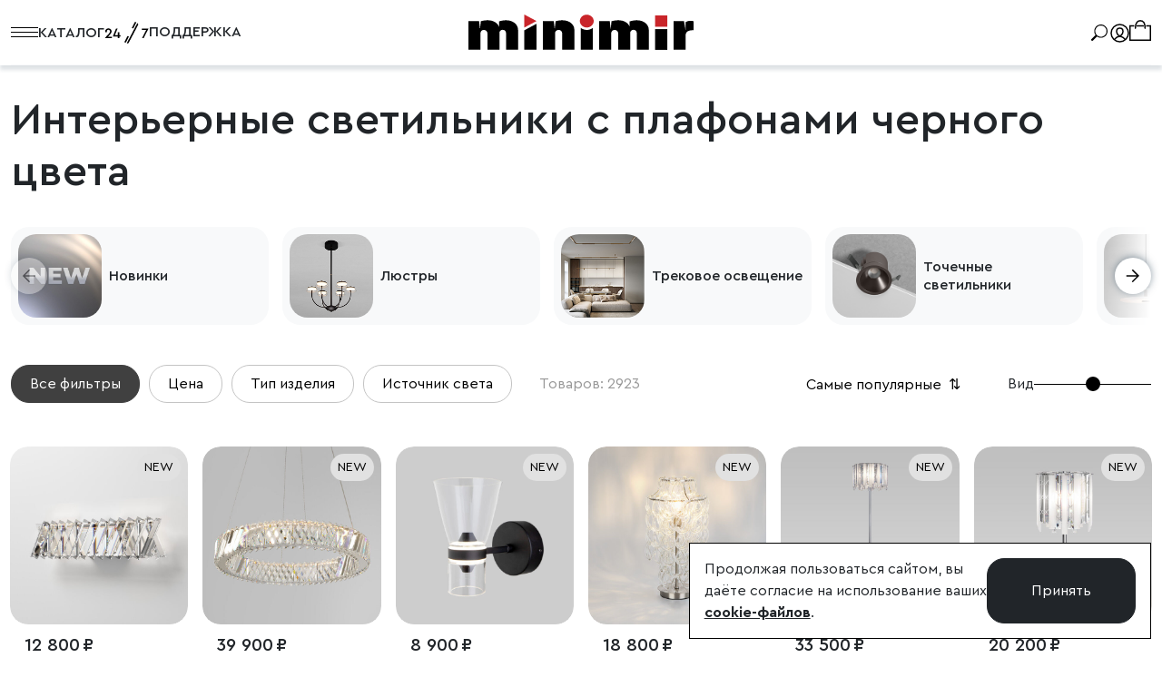

--- FILE ---
content_type: text/css
request_url: https://minimir.ru/assets/css/styles.min.css?v=489471
body_size: -35
content:
@import url('reset.css');

@import url('../fonts/CeraPro/stylesheet.css');
@import url('../fonts/CloserText/stylesheet.css');
@import url('../fonts/Montserrat/stylesheet.css');

@import url('blocks/global.css');
@import url('blocks/header.css');
@import url('blocks/footer.css');
@import url('blocks/quick-view-modal.css');
@import url('blocks/template-preview.css');
@import url('blocks/gallery.css');
@import url('blocks/subscribe-surprice.css');

@import url('pages/about.css');
@import url('pages/basket.css');
@import url('pages/catalog.css');
@import url('pages/category.css');
@import url('pages/contacts.css');
/*@import url('pages/fitting-online.css');*/
@import url('pages/index.css');
@import url('pages/nomenclature.css');
@import url('pages/static-pages.css');
@import url('pages/subcategories-compact.css');
@import url('pages/subcategories-full-view.css');








--- FILE ---
content_type: text/css
request_url: https://minimir.ru/assets/css/reset.css
body_size: 560
content:
/* ================================ RESET START ================================ */
*,
*::before,
*::after {
    margin: 0;
    padding: 0;
    box-sizing: border-box;
    /*color: #212529;*/
}

ul[class],
ol[class] {
    padding: 0;
}

body,
h1,
h2,
h3,
h4,
p,
ul[class],
ol[class],
li,
figure,
figcaption,
blockquote,
dl,
dd {
    margin: 0;
}

body {
    min-height: 100vh;
    scroll-behavior: smooth;
    text-rendering: optimizeSpeed;
    line-height: 1.5;
    font-size: 16px;
}

ul[class],
ol[class] {
    list-style: none;
}

a {
    text-decoration: none;
    color: #212529;
}

a:hover {
    color: #000;
}

a:not([class]) {
    text-decoration-skip-ink: auto;
}

/*img {
    max-width: 100%;
    display: block;
}*/

article > * + * {
    margin-top: 1em;
}

input,
button,
textarea,
select {
    font: inherit;
}

@media (prefers-reduced-motion: reduce) {
    * {
        animation-duration: 0.01ms !important;
        animation-iteration-count: 1 !important;
        transition-duration: 0.01ms !important;
        scroll-behavior: auto !important;
    }
}

.cursor-pointer {
    cursor:pointer
}

.form-control:focus {
    box-shadow: none;
}

.product-list .swiper-wrapper {
    height: unset;
}

.swiper-horizontal > .swiper-pagination-bullets {
    bottom: 0 !important;
}

.btn-check:checked+.btn, .btn.show, :not(.btn-check)+.btn:active{
    /*.btn.active, .btn:first-child:active,*/
    border: 1px solid transparent;
    background: none !important;
    outline: none !important;
}

.modal-content, .btn, .form-control {border-radius: 0px}
.form-control:focus {border-color: #666;}

.btn-outline-primary {border-color:#dc3545; color:#dc3545;}
.btn-outline-primary:hover,.btn-outline-primary:focus,.btn-outline-primary:active {border-color:#424649!important;background-color:#424649!important;color:#ffffff!important;}
/*.btn-primary{border-color:#212529!important;background-color:#212529!important;color:#ffffff!important;}*/
.btn-primary:hover,.btn-primary:focus,.btn-primary:active {border-color:#424649!important;background-color:#424649!important;color:#ffffff!important;}
.inp-border-primary{border: 1px solid #424649 !important;}

.fancybox-button:hover {
    color: black !important;
}

/* ================================ RESET END ================================ */


--- FILE ---
content_type: text/css
request_url: https://minimir.ru/assets/fonts/CeraPro/stylesheet.css
body_size: 213
content:
@font-face {
    font-family: 'Cera Pro';
    src: url('CeraPro-Italic.eot');
    src: local('Cera Pro Italic'), local('CeraPro-Italic'),
        url('CeraPro-Italic.eot?#iefix') format('embedded-opentype'),
        url('CeraPro-Italic.woff') format('woff'),
        url('CeraPro-Italic.ttf') format('truetype');
    font-weight: normal;
    font-style: italic;
    font-display: swap;
}

@font-face {
    font-family: 'Cera Pro';
    src: url('CeraPro-Regular.eot');
    src: local('Cera Pro Regular'), local('CeraPro-Regular'),
        url('CeraPro-Regular.eot?#iefix') format('embedded-opentype'),
        url('CeraPro-Regular.woff') format('woff'),
        url('CeraPro-Regular.ttf') format('truetype');
    font-weight: normal;
    font-style: normal;
    font-display: swap;
}

@font-face {
    font-family: 'Cera Pro';
    src: url('CeraPro-BlackItalic.eot');
    src: local('Cera Pro Black Italic'), local('CeraPro-BlackItalic'),
        url('CeraPro-BlackItalic.eot?#iefix') format('embedded-opentype'),
        url('CeraPro-BlackItalic.woff') format('woff'),
        url('CeraPro-BlackItalic.ttf') format('truetype');
    font-weight: 900;
    font-style: italic;
    font-display: swap;
}

@font-face {
    font-family: 'Cera Pro';
    src: url('CeraPro-Light.eot');
    src: local('Cera Pro Light'), local('CeraPro-Light'),
        url('CeraPro-Light.eot?#iefix') format('embedded-opentype'),
        url('CeraPro-Light.woff') format('woff'),
        url('CeraPro-Light.ttf') format('truetype');
    font-weight: 300;
    font-style: normal;
    font-display: swap;
}

@font-face {
    font-family: 'Cera Pro';
    src: url('CeraPro-BoldItalic.eot');
    src: local('Cera Pro Bold Italic'), local('CeraPro-BoldItalic'),
        url('CeraPro-BoldItalic.eot?#iefix') format('embedded-opentype'),
        url('CeraPro-BoldItalic.woff') format('woff'),
        url('CeraPro-BoldItalic.ttf') format('truetype');
    font-weight: bold;
    font-style: italic;
    font-display: swap;
}

@font-face {
    font-family: 'Cera Pro';
    src: url('CeraPro-Black.eot');
    src: local('Cera Pro Black'), local('CeraPro-Black'),
        url('CeraPro-Black.eot?#iefix') format('embedded-opentype'),
        url('CeraPro-Black.woff') format('woff'),
        url('CeraPro-Black.ttf') format('truetype');
    font-weight: 900;
    font-style: normal;
    font-display: swap;
}

@font-face {
    font-family: 'Cera Pro';
    src: url('CeraPro-Medium.eot');
    src: local('Cera Pro Medium'), local('CeraPro-Medium'),
        url('CeraPro-Medium.eot?#iefix') format('embedded-opentype'),
        url('CeraPro-Medium.woff') format('woff'),
        url('CeraPro-Medium.ttf') format('truetype');
    font-weight: 500;
    font-style: normal;
    font-display: swap;
}

@font-face {
    font-family: 'Cera Pro';
    src: url('CeraPro-Bold.eot');
    src: local('Cera Pro Bold'), local('CeraPro-Bold'),
        url('CeraPro-Bold.eot?#iefix') format('embedded-opentype'),
        url('CeraPro-Bold.woff') format('woff'),
        url('CeraPro-Bold.ttf') format('truetype');
    font-weight: bold;
    font-style: normal;
    font-display: swap;
}

@font-face {
    font-family: 'Cera Pro';
    src: url('CeraPro-Thin.eot');
    src: local('Cera Pro Thin'), local('CeraPro-Thin'),
        url('CeraPro-Thin.eot?#iefix') format('embedded-opentype'),
        url('CeraPro-Thin.woff') format('woff'),
        url('CeraPro-Thin.ttf') format('truetype');
    font-weight: 100;
    font-style: normal;
    font-display: swap;
}

@font-face {
    font-family: 'Cera Pro';
    src: url('CeraPro-MediumItalic.eot');
    src: local('Cera Pro Medium Italic'), local('CeraPro-MediumItalic'),
        url('CeraPro-MediumItalic.eot?#iefix') format('embedded-opentype'),
        url('CeraPro-MediumItalic.woff') format('woff'),
        url('CeraPro-MediumItalic.ttf') format('truetype');
    font-weight: 500;
    font-style: italic;
    font-display: swap;
}

@font-face {
    font-family: 'Cera Pro';
    src: url('CeraPro-LightItalic.eot');
    src: local('Cera Pro Light Italic'), local('CeraPro-LightItalic'),
        url('CeraPro-LightItalic.eot?#iefix') format('embedded-opentype'),
        url('CeraPro-LightItalic.woff') format('woff'),
        url('CeraPro-LightItalic.ttf') format('truetype');
    font-weight: 300;
    font-style: italic;
    font-display: swap;
}

@font-face {
    font-family: 'Cera Pro';
    src: url('CeraPro-ThinItalic.eot');
    src: local('Cera Pro Thin Italic'), local('CeraPro-ThinItalic'),
        url('CeraPro-ThinItalic.eot?#iefix') format('embedded-opentype'),
        url('CeraPro-ThinItalic.woff') format('woff'),
        url('CeraPro-ThinItalic.ttf') format('truetype');
    font-weight: 100;
    font-style: italic;
    font-display: swap;
}



--- FILE ---
content_type: text/css
request_url: https://minimir.ru/assets/fonts/CloserText/stylesheet.css
body_size: 293
content:
@font-face {
    font-family: 'Closer Text ExtBd';
    src: url('CloserText-ExtraBold.eot');
    src: url('CloserText-ExtraBold.eot?#iefix') format('embedded-opentype'),
        url('CloserText-ExtraBold.woff2') format('woff2'),
        url('CloserText-ExtraBold.woff') format('woff'),
        url('CloserText-ExtraBold.ttf') format('truetype');
    font-weight: bold;
    font-style: normal;
    font-display: swap;
}

@font-face {
    font-family: 'Closer Text ExtBd';
    src: url('CloserText-ExtraBoldItalic.eot');
    src: url('CloserText-ExtraBoldItalic.eot?#iefix') format('embedded-opentype'),
        url('CloserText-ExtraBoldItalic.woff2') format('woff2'),
        url('CloserText-ExtraBoldItalic.woff') format('woff'),
        url('CloserText-ExtraBoldItalic.ttf') format('truetype');
    font-weight: bold;
    font-style: italic;
    font-display: swap;
}

@font-face {
    font-family: 'Closer Text ExtLt';
    src: url('CloserText-ExtraLight.eot');
    src: url('CloserText-ExtraLight.eot?#iefix') format('embedded-opentype'),
        url('CloserText-ExtraLight.woff2') format('woff2'),
        url('CloserText-ExtraLight.woff') format('woff'),
        url('CloserText-ExtraLight.ttf') format('truetype');
    font-weight: 200;
    font-style: normal;
    font-display: swap;
}

@font-face {
    font-family: 'Closer Text';
    src: url('CloserText-BoldItalic.eot');
    src: url('CloserText-BoldItalic.eot?#iefix') format('embedded-opentype'),
        url('CloserText-BoldItalic.woff2') format('woff2'),
        url('CloserText-BoldItalic.woff') format('woff'),
        url('CloserText-BoldItalic.ttf') format('truetype');
    font-weight: bold;
    font-style: italic;
    font-display: swap;
}

@font-face {
    font-family: 'Closer Text';
    src: url('CloserText-Bold.eot');
    src: url('CloserText-Bold.eot?#iefix') format('embedded-opentype'),
        url('CloserText-Bold.woff2') format('woff2'),
        url('CloserText-Bold.woff') format('woff'),
        url('CloserText-Bold.ttf') format('truetype');
    font-weight: bold;
    font-style: normal;
    font-display: swap;
}

@font-face {
    font-family: 'Closer Text';
    src: url('CloserText-BlackItalic.eot');
    src: url('CloserText-BlackItalic.eot?#iefix') format('embedded-opentype'),
        url('CloserText-BlackItalic.woff2') format('woff2'),
        url('CloserText-BlackItalic.woff') format('woff'),
        url('CloserText-BlackItalic.ttf') format('truetype');
    font-weight: 900;
    font-style: italic;
    font-display: swap;
}

@font-face {
    font-family: 'Closer Text';
    src: url('CloserText-Black.eot');
    src: url('CloserText-Black.eot?#iefix') format('embedded-opentype'),
        url('CloserText-Black.woff2') format('woff2'),
        url('CloserText-Black.woff') format('woff'),
        url('CloserText-Black.ttf') format('truetype');
    font-weight: 900;
    font-style: normal;
    font-display: swap;
}

@font-face {
    font-family: 'Closer Text SemBd';
    src: url('CloserText-SemiBold.eot');
    src: url('CloserText-SemiBold.eot?#iefix') format('embedded-opentype'),
        url('CloserText-SemiBold.woff2') format('woff2'),
        url('CloserText-SemiBold.woff') format('woff'),
        url('CloserText-SemiBold.ttf') format('truetype');
    font-weight: 600;
    font-style: normal;
    font-display: swap;
}

@font-face {
    font-family: 'Closer Text Med';
    src: url('CloserText-MediumItalic.eot');
    src: url('CloserText-MediumItalic.eot?#iefix') format('embedded-opentype'),
        url('CloserText-MediumItalic.woff2') format('woff2'),
        url('CloserText-MediumItalic.woff') format('woff'),
        url('CloserText-MediumItalic.ttf') format('truetype');
    font-weight: 500;
    font-style: italic;
    font-display: swap;
}

@font-face {
    font-family: 'Closer Text';
    src: url('CloserText-Regular.eot');
    src: url('CloserText-Regular.eot?#iefix') format('embedded-opentype'),
        url('CloserText-Regular.woff2') format('woff2'),
        url('CloserText-Regular.woff') format('woff'),
        url('CloserText-Regular.ttf') format('truetype');
    font-weight: normal;
    font-style: normal;
    font-display: swap;
}

@font-face {
    font-family: 'Closer Text ExtLt';
    src: url('CloserText-ExtraLightItalic.eot');
    src: url('CloserText-ExtraLightItalic.eot?#iefix') format('embedded-opentype'),
        url('CloserText-ExtraLightItalic.woff2') format('woff2'),
        url('CloserText-ExtraLightItalic.woff') format('woff'),
        url('CloserText-ExtraLightItalic.ttf') format('truetype');
    font-weight: 200;
    font-style: italic;
    font-display: swap;
}

@font-face {
    font-family: 'Closer Text';
    src: url('CloserText-Light.eot');
    src: url('CloserText-Light.eot?#iefix') format('embedded-opentype'),
        url('CloserText-Light.woff2') format('woff2'),
        url('CloserText-Light.woff') format('woff'),
        url('CloserText-Light.ttf') format('truetype');
    font-weight: 300;
    font-style: normal;
    font-display: swap;
}

@font-face {
    font-family: 'Closer Text SemBd';
    src: url('CloserText-SemiBoldItalic.eot');
    src: url('CloserText-SemiBoldItalic.eot?#iefix') format('embedded-opentype'),
        url('CloserText-SemiBoldItalic.woff2') format('woff2'),
        url('CloserText-SemiBoldItalic.woff') format('woff'),
        url('CloserText-SemiBoldItalic.ttf') format('truetype');
    font-weight: 600;
    font-style: italic;
    font-display: swap;
}

@font-face {
    font-family: 'Closer Text';
    src: url('CloserText-LightItalic.eot');
    src: url('CloserText-LightItalic.eot?#iefix') format('embedded-opentype'),
        url('CloserText-LightItalic.woff2') format('woff2'),
        url('CloserText-LightItalic.woff') format('woff'),
        url('CloserText-LightItalic.ttf') format('truetype');
    font-weight: 300;
    font-style: italic;
    font-display: swap;
}

@font-face {
    font-family: 'Closer Text Med';
    src: url('CloserText-Medium.eot');
    src: url('CloserText-Medium.eot?#iefix') format('embedded-opentype'),
        url('CloserText-Medium.woff2') format('woff2'),
        url('CloserText-Medium.woff') format('woff'),
        url('CloserText-Medium.ttf') format('truetype');
    font-weight: 500;
    font-style: normal;
    font-display: swap;
}

@font-face {
    font-family: 'Closer Text';
    src: url('CloserText-ThinItalic.eot');
    src: url('CloserText-ThinItalic.eot?#iefix') format('embedded-opentype'),
        url('CloserText-ThinItalic.woff2') format('woff2'),
        url('CloserText-ThinItalic.woff') format('woff'),
        url('CloserText-ThinItalic.ttf') format('truetype');
    font-weight: 100;
    font-style: italic;
    font-display: swap;
}

@font-face {
    font-family: 'Closer Text';
    src: url('CloserText-Thin.eot');
    src: url('CloserText-Thin.eot?#iefix') format('embedded-opentype'),
        url('CloserText-Thin.woff2') format('woff2'),
        url('CloserText-Thin.woff') format('woff'),
        url('CloserText-Thin.ttf') format('truetype');
    font-weight: 100;
    font-style: normal;
    font-display: swap;
}

@font-face {
    font-family: 'Closer Text';
    src: url('CloserText-Italic.eot');
    src: url('CloserText-Italic.eot?#iefix') format('embedded-opentype'),
        url('CloserText-Italic.woff2') format('woff2'),
        url('CloserText-Italic.woff') format('woff'),
        url('CloserText-Italic.ttf') format('truetype');
    font-weight: normal;
    font-style: italic;
    font-display: swap;
}



--- FILE ---
content_type: text/css
request_url: https://minimir.ru/assets/fonts/Montserrat/stylesheet.css
body_size: 417
content:
/* This stylesheet generated by Transfonter (https://transfonter.org) on October 3, 2017 10:05 PM */

@font-face {
	font-family: 'Montserrat';
	src: url('Montserrat-Light.eot');
	src: local('Montserrat Light'), local('Montserrat-Light'),
		url('Montserrat-Light.eot?#iefix') format('embedded-opentype'),
		url('Montserrat-Light.woff') format('woff'),
		url('Montserrat-Light.ttf') format('truetype');
	font-weight: 300;
	font-style: normal;
}

@font-face {
	font-family: 'Montserrat';
	src: url('Montserrat-MediumItalic.eot');
	src: local('Montserrat Medium Italic'), local('Montserrat-MediumItalic'),
		url('Montserrat-MediumItalic.eot?#iefix') format('embedded-opentype'),
		url('Montserrat-MediumItalic.woff') format('woff'),
		url('Montserrat-MediumItalic.ttf') format('truetype');
	font-weight: 500;
	font-style: italic;
}

@font-face {
	font-family: 'Montserrat';
	src: url('Montserrat-Thin.eot');
	src: local('Montserrat Thin'), local('Montserrat-Thin'),
		url('Montserrat-Thin.eot?#iefix') format('embedded-opentype'),
		url('Montserrat-Thin.woff') format('woff'),
		url('Montserrat-Thin.ttf') format('truetype');
	font-weight: 100;
	font-style: normal;
}

@font-face {
	font-family: 'Montserrat';
	src: url('Montserrat-ExtraLightItalic.eot');
	src: local('Montserrat ExtraLight Italic'), local('Montserrat-ExtraLightItalic'),
		url('Montserrat-ExtraLightItalic.eot?#iefix') format('embedded-opentype'),
		url('Montserrat-ExtraLightItalic.woff') format('woff'),
		url('Montserrat-ExtraLightItalic.ttf') format('truetype');
	font-weight: 200;
	font-style: italic;
}

@font-face {
	font-family: 'Montserrat';
	src: url('Montserrat-BoldItalic.eot');
	src: local('Montserrat Bold Italic'), local('Montserrat-BoldItalic'),
		url('Montserrat-BoldItalic.eot?#iefix') format('embedded-opentype'),
		url('Montserrat-BoldItalic.woff') format('woff'),
		url('Montserrat-BoldItalic.ttf') format('truetype');
	font-weight: bold;
	font-style: italic;
}

@font-face {
	font-family: 'Montserrat';
	src: url('Montserrat-SemiBold.eot');
	src: local('Montserrat SemiBold'), local('Montserrat-SemiBold'),
		url('Montserrat-SemiBold.eot?#iefix') format('embedded-opentype'),
		url('Montserrat-SemiBold.woff') format('woff'),
		url('Montserrat-SemiBold.ttf') format('truetype');
	font-weight: 600;
	font-style: normal;
}

@font-face {
	font-family: 'Montserrat';
	src: url('Montserrat-ExtraLight.eot');
	src: local('Montserrat ExtraLight'), local('Montserrat-ExtraLight'),
		url('Montserrat-ExtraLight.eot?#iefix') format('embedded-opentype'),
		url('Montserrat-ExtraLight.woff') format('woff'),
		url('Montserrat-ExtraLight.ttf') format('truetype');
	font-weight: 200;
	font-style: normal;
}

@font-face {
	font-family: 'Montserrat';
	src: url('Montserrat-ExtraBoldItalic.eot');
	src: local('Montserrat ExtraBold Italic'), local('Montserrat-ExtraBoldItalic'),
		url('Montserrat-ExtraBoldItalic.eot?#iefix') format('embedded-opentype'),
		url('Montserrat-ExtraBoldItalic.woff') format('woff'),
		url('Montserrat-ExtraBoldItalic.ttf') format('truetype');
	font-weight: 800;
	font-style: italic;
}

@font-face {
	font-family: 'Montserrat';
	src: url('Montserrat-Italic.eot');
	src: local('Montserrat Italic'), local('Montserrat-Italic'),
		url('Montserrat-Italic.eot?#iefix') format('embedded-opentype'),
		url('Montserrat-Italic.woff') format('woff'),
		url('Montserrat-Italic.ttf') format('truetype');
	font-weight: normal;
	font-style: italic;
}

@font-face {
	font-family: 'Montserrat';
	src: url('Montserrat-Bold.eot');
	src: local('Montserrat Bold'), local('Montserrat-Bold'),
		url('Montserrat-Bold.eot?#iefix') format('embedded-opentype'),
		url('Montserrat-Bold.woff') format('woff'),
		url('Montserrat-Bold.ttf') format('truetype');
	font-weight: bold;
	font-style: normal;
}

@font-face {
	font-family: 'Montserrat';
	src: url('Montserrat-LightItalic.eot');
	src: local('Montserrat Light Italic'), local('Montserrat-LightItalic'),
		url('Montserrat-LightItalic.eot?#iefix') format('embedded-opentype'),
		url('Montserrat-LightItalic.woff') format('woff'),
		url('Montserrat-LightItalic.ttf') format('truetype');
	font-weight: 300;
	font-style: italic;
}

@font-face {
	font-family: 'Montserrat';
	src: url('Montserrat-BlackItalic.eot');
	src: local('Montserrat Black Italic'), local('Montserrat-BlackItalic'),
		url('Montserrat-BlackItalic.eot?#iefix') format('embedded-opentype'),
		url('Montserrat-BlackItalic.woff') format('woff'),
		url('Montserrat-BlackItalic.ttf') format('truetype');
	font-weight: 900;
	font-style: italic;
}

@font-face {
	font-family: 'Montserrat';
	src: url('Montserrat-SemiBoldItalic.eot');
	src: local('Montserrat SemiBold Italic'), local('Montserrat-SemiBoldItalic'),
		url('Montserrat-SemiBoldItalic.eot?#iefix') format('embedded-opentype'),
		url('Montserrat-SemiBoldItalic.woff') format('woff'),
		url('Montserrat-SemiBoldItalic.ttf') format('truetype');
	font-weight: 600;
	font-style: italic;
}

@font-face {
	font-family: 'Montserrat';
	src: url('Montserrat-Regular.eot');
	src: local('Montserrat Regular'), local('Montserrat-Regular'),
		url('Montserrat-Regular.eot?#iefix') format('embedded-opentype'),
		url('Montserrat-Regular.woff') format('woff'),
		url('Montserrat-Regular.ttf') format('truetype');
	font-weight: normal;
	font-style: normal;
}

@font-face {
	font-family: 'Montserrat';
	src: url('Montserrat-Medium.eot');
	src: local('Montserrat Medium'), local('Montserrat-Medium'),
		url('Montserrat-Medium.eot?#iefix') format('embedded-opentype'),
		url('Montserrat-Medium.woff') format('woff'),
		url('Montserrat-Medium.ttf') format('truetype');
	font-weight: 500;
	font-style: normal;
}

@font-face {
	font-family: 'Montserrat';
	src: url('Montserrat-ExtraBold.eot');
	src: local('Montserrat ExtraBold'), local('Montserrat-ExtraBold'),
		url('Montserrat-ExtraBold.eot?#iefix') format('embedded-opentype'),
		url('Montserrat-ExtraBold.woff') format('woff'),
		url('Montserrat-ExtraBold.ttf') format('truetype');
	font-weight: 800;
	font-style: normal;
}

@font-face {
	font-family: 'Montserrat';
	src: url('Montserrat-Black.eot');
	src: local('Montserrat Black'), local('Montserrat-Black'),
		url('Montserrat-Black.eot?#iefix') format('embedded-opentype'),
		url('Montserrat-Black.woff') format('woff'),
		url('Montserrat-Black.ttf') format('truetype');
	font-weight: 900;
	font-style: normal;
}

@font-face {
	font-family: 'Montserrat';
	src: url('Montserrat-ThinItalic.eot');
	src: local('Montserrat Thin Italic'), local('Montserrat-ThinItalic'),
		url('Montserrat-ThinItalic.eot?#iefix') format('embedded-opentype'),
		url('Montserrat-ThinItalic.woff') format('woff'),
		url('Montserrat-ThinItalic.ttf') format('truetype');
	font-weight: 100;
	font-style: italic;
}


--- FILE ---
content_type: text/css
request_url: https://minimir.ru/assets/css/blocks/global.css
body_size: 4425
content:
:root {
    --color-main: #000000;
    --color-icons: #212121;
    --color-secondary: #212121;
    --opacity-secondary: 0.6;
    --opacity-secondary-hover: 1;
    --transition--main: 0.5s ease;
    --font-sans-serif: 'Roboto', "Helvetica", "Arial", sans-serif !important;
    --test-content-font: 'Cera Pro', sans-serif;
    --test-headings-font: 'Closer Text', 'Closer Text Med', 'Closer Text SemBd', sans-serif;
    --swiper-navigation-color: #fff;
    --swiper-pagination-color: #fff;
    --bs-nav-link-color: #000000 !important;
}

*:focus-visible {
    outline: none !important;
    /*border: none !important;*/
}

.sf-dump-const {
    color: #FF8400;
}

body {
    /*font-family: var(--font-sans-serif);*/
    min-height: 100vh;
    height: 100%;
    font-family: var(--test-content-font);
    display: flex;
    flex-direction: column;
}
h1, h2, h3, h4, h5, h6 {
    font-family: var(--test-headings-font);
}
.page-flex,
.order,
.rekvizity,
.warranty,
.office,
.catalog-product-list {
    flex: 1;
}

@media screen and (min-width: 1400px) {
    .container-xxl {
        max-width: 1800px !important;
    }
}

/* =============================== FONTS START ================================ */



.colored-icons a {
    color: #212529;
    /*color: rgba(33,33,33,1);*/
}

.text-main a {
    color: #212529;
    opacity: .75;
}

.secondary a {
    color: var(--bs-gray-400);
    opacity: .65;
    transition: all .5s linear;
}

.secondary img {
    opacity: .65;
}

.secondary a:hover {
    opacity: 1;
}

/* ================================ FONTS END ================================ */

#toggle-menu-on-mobie.menu-on {
    opacity: 1;
    transform: translateX(0);
    left: 0;
}
#toggle-menu-on-mobie.menu-on {
    height: 100%;
}
#toggle-menu-on-mobile.menu-on {
    opacity: 1;
    transform: translateX(0);
    left: 0;
}
#toggle-menu-on-mobile.menu-on {
    height: 100%;
}


/* ============================== GLOBAL ==================================== */

@keyframes fadeIn {
    0% {
        opacity: 0;
    }
    100% {
        opacity: 1;
    }
}

@keyframes fadeInContent {
    0% {
        opacity: 0;
    }
    15% {
        opacity: 0;
    }
    100% {
        opacity: 1;
    }
}


@keyframes fadeInMenu {
    0% {
        opacity: 0;
        height: 0;
    }
    5% {
        opacity: 1;
        height: 15px;
    }

    50% {
        height: 434px;
    }
    100% {
        height: fit-content
    }
}

/*.header .active-list,*/
/*.header .show {*/
/*    animation: fadeIn 1s alternate;*/
/*}*/

/*.nav-menu.show {*/
/*    animation: fadeInMenu .75s alternate;*/
/*}*/

/*.nav-menu.opened .menu-list,*/
/*.nav-menu.opened .nav-menu__parent {*/
/*    animation: fadeInContent 1.5s alternate;*/

/*}*/

.nav,
.nav-link {
    color: #212529 !important;
}

.nav-link:hover {
    color: #000000;
}

button,
button:focus {
    outline: none;
    /*border: none;*/
}
button.close{
    border-color: transparent;
}

ul {
    margin: 0;
    padding: 0;
}

.noscroll {
    overflow: hidden;
    padding-right: 15px;
}

.growl-message .btn {
    width: 100%;
}

.swiper-pagination-bullet {
    border-radius: 0 !important;
}

.swiper-pagination-bullet-active {
    background: #000;
}

.nomenclature-card {
    transition: background-color .75s;
}

div.favorites {
    cursor: pointer;
}

.nav-tabs {
    color: #212529 !important;
}

.breadcrumb {
    overflow-x: scroll;
    scrollbar-width: none; /* firefox */
}

.breadcrumb::-webkit-scrollbar { /* webkit */
    width: 0;
    height: 0;
}

.single-product .tp-row,
.single-product .border,
.single-product .border-top,
.single-product .border-left,
.single-product .border-right,
.single-product .border-start,
.single-product .border-end,
.single-product .border-bottom,
.single-product .nav,
.single-product .description-btns,
.single-product .nav-tabs{
    border-color: #f5f3f1 !important;
}

.additional-list .swiper-pagination {
    bottom: -40px !important;
}

.price-block__btn {
    border-radius: 0 0 20px 20px;
}

@media screen and (max-width: 992px) {
    .bestsellers .price-block__btn {
        /*display: none !important;*/
    }
    .additional-list .swiper-pagination {
        bottom: 0 !important;
    }


}

@media screen and (max-width: 768px) {
    .swiper-button-next,
    .swiper-button-prev {
        display: none !important;
    }
}

@media screen and (max-width: 576px) {
    body {
        /*padding-top: 81.5px !important;*/
    }

    .breadcrumb {
        white-space: nowrap;
        flex-wrap: nowrap;
    }
}


/*=============================== GLOBAL END =================================*/

/* REVOSLIDER */

@media screen and (min-width: 1921px) {
    .iframe-wrapper,
    #rev-slider {
        min-height: 1100px;
    }
}

@media screen and (max-width: 1920px) {
    #rev-slider {
        min-height: 800px;
    }
}

@media screen and (max-width: 1024px) {
    #rev-slider {
        min-height: 768px;
    }
}

@media screen and (max-width: 777px) {
    #rev-slider {
        min-height: 960px;
    }
}

@media screen and (max-width: 480px) {
    #rev-slider {
        min-height: 648px;
    }
}

@media screen and (max-width: 400px) {
    #rev-slider {
        min-height: 540px;
    }
}

/**/

@keyframes logo {
    0% {
        transform: translateY(0);
    }
    100% {
        transform: translateY(-1495px);
    }
}

@media (min-width: 1600px) {
    @keyframes logo {
        from {
            transform: translateY(0);
        }
        to {
            transform: translateY(-1495px);
        }
    }
}

@media (min-width: 1200px) and (max-width: 1599px) {
    @keyframes logo {
        from {
            transform: translateY(0);
        }
        to {
            transform: translateY(-1214px);
        }
    }
}

@media (min-width: 768px) and (max-width: 1199px) {
    @keyframes logo {
        from {
            transform: translateY(0);
        }
        to {
            transform: translateY(-1063px);
        }
    }
}

/* =================================== FANCYBOX ======================== */

.fancybox-toolbar {
    right: 5px !important;
    top: 5px !important;
}


.fancybox-loading {
    display: none !important;
}

a[data-fancybox] {
    position: relative;
}

.fancybox-inner {
    right: 0 !important;
    left: 0px;
}

.fancybox-thumbs {
    left: 0;
    right: unset;
    display: flex !important;
}

.fancybox-infobar {
    left: 210px !important;
}

.fancybox-navigation .fancybox-button--arrow_left {
    left: 216px !important;
}

.fancybox-thumbs__list a {
    width: 180px;
    height: 170px;
    margin: 5px;
    max-width: calc(95% - 4px);
}

.fancybox-navigation .fancybox-button {
    padding: 0 !important;
    width: 50px !important;
    height: 50px !important;
}

.fancybox-toolbar .fancybox-button {
    padding: 9px !important;
}

.fancybox-bg {
    background: #fff !important;
}

.fancybox-thumbs::-webkit-scrollbar {
    width: 5px;
}

.fancybox-thumbs::-webkit-scrollbar-track {
    -webkit-box-shadow: inset 0 0 6px rgba(0, 0, 0, 0.3);
    border-radius: 10px;
}

.fancybox-thumbs::-webkit-scrollbar-thumb {
    border-radius: 10px;
    -webkit-box-shadow: inset 0 0 6px rgba(0, 0, 0, 0.5);
}

.fancybox-navigation .fancybox-button--arrow_right {
    /*right: 10% !important;*/
}

.fancybox-navigation .fancybox-button--arrow_left {
    /*left: 10% !important;*/
}

.fancybox-content {
    /*min-height: 500px;*/
    /*min-width: 500px;*/
    object-fit: contain;
}



/* last styles from nomenclature.css */

.fancybox-loading {
    display: none !important;
}

.fancybox__rightCol .carousel__track {
    display: flex;
    flex-direction: column;
    justify-content: flex-start;
    align-items: center;
}
.fancybox-toolbar .fancybox-button,
.fancybox-navigation .fancybox-button div {
    padding: 6px;
}

.fancybox-show-thumbs .fancybox-navigation .fancybox-button {
    background: none;
}
.fancybox-show-thumbs .fancybox-button,
.fancybox-show-thumbs .fancybox-button:link,
.fancybox-show-thumbs .fancybox-button:visited {
    color: #212529;
}

.fancybox-show-thumbs .fancybox-button:hover {
    color: #000000;
}
a[data-fancybox] {
    position: relative;
}


/* fancybox from index.css */

.fancybox__leftCol {
    width: 80vw;
    min-height: 1px;
    height: 100%;
    display: flex;
    flex-direction: column;
    overflow: hidden;
    position: relative;
}
.fancybox__rightCol {
    width: 20vw;
    max-width: 300px;
    height: 100%;
    padding: 2rem;
    overflow: auto;
    display: flex;
    flex-direction: column;
    border-left: 1px solid #edeef0;
    opacity: var(--fancybox-opacity, 1);
}
/* Opening */
.fancybox__container.is-animated[aria-hidden="false"] .fancybox__rightCol {
    animation: 0.15s ease backwards fancybox-fadeIn;
}
/* Closing */
.fancybox__container.is-animated.is-closing .fancybox__rightCol {
    animation: 0.15s ease both fancybox-fadeOut;
}
.fancybox__container.is-animated.is-closing .fancybox__leftCol {
    overflow: visible;
}
.fancybox-is-open .fancybox-bg {
    opacity: 1 !important;
}
.fancybox-thumbs__list a::before {
    border: 3px solid rgba(0,0,0,.5);
}
.fancybox-button {
    background: none !important;
}
.fancybox-content img[src$=".svg"] {
    /*width: 100vw;*/
    /*height: 100vh;*/
}



/* styles from catalog.css */

.fancybox__thumbs {
    position: relative;
}

@media screen and (max-width: 992px) {
    .fancybox-thumbs {
        display: none !important;
    }
}

@media screen and (max-width: 768px) {
    .fancybox-slide--current {
        display: flex !important;
    }

    .fancybox-infobar {
        left: 0 !important;
    }

    .fancybox-navigation .fancybox-button--arrow_left {
        left: 0 !important;
    }

    .fancybox-slide .fancybox-content {
        transform: translate(0px, 65px) !important;
    }

    .fancybox-navigation .fancybox-button {
        top: 40% !important;
    }
    .fancybox-thumbs {
        display: none;
    }
}

@media screen and (max-width: 576px) {
    .fancybox-navigation .fancybox-button {
        top: 35% !important;
    }
}

/* ==================================== FANCYBOX END =========================== */


/* ===================================== BREADCRUMBS ========================== */
.page-nomenclature-breadcrumb{
    margin-bottom: 1rem;
}
.breadcrumb {
    padding: .75rem 0;
    margin-bottom: 0;
    list-style: none;
    background-color: transparent;
    border-radius: 0;
    font-size: .875rem;
}
.breadcrumb-item {
    display: flex;
    align-items: center;
}
.breadcrumb-item + .breadcrumb-item {
    padding-left: .5rem;
}
.breadcrumb-item.active {
    color: #6c757d;
}
.breadcrumb-item + .breadcrumb-item::before {
    color: rgba(33,33,33,.62);
    font-weight: 400;
}
.navigation-ui-links a, .navigation-ui-links button {
    color: rgba(33,33,33,.62);
    transition: .2s color;
    -webkit-transition: .2s color;
    -moz-transition: .2s color;
    -o-transition: .2s color;
    -ms-transition: .2s color;
}

@media screen and (max-width: 768px) {
    /*.breadcrumb {*/
    /*    display: none;*/
    /*}*/
    .breadcrumb-item + .breadcrumb-item {
        font-size: 12px;
    }
}

/* ===================================== BREADCRUMBS END ========================== */




/*  ===================================== CARD PRODUCT PREVIEW ==========================  */
.resent-products-inner .recent-title,
.nomenclature-card__title {
    margin: 0;
    -webkit-line-clamp: 2;
    display: -webkit-box;
    -webkit-box-orient: vertical;
    overflow: hidden;
}

.price-old {
    color: rgba(0,0,0,.5) !important;
    text-decoration: line-through;
    /*font-weight: 300;*/
    padding: 0 .5rem;
}

.price-discount {
    background: #dc3545;
    color: #fff;
    padding: 0 .25rem;
}

/*a:focus,*/
/*a:active {*/
/*    color: #212529 !important;*/
/*}*/


/* =================================== JIVOSITE ======================== */

@media screen and (max-width: 768px) {
    #jvlabelWrap {
        bottom: 175px !important;
    }

}

.contacts-aside-mobile {
    display: none;
    position: fixed;
    top: 62px;
    right: -150vw;
    width: 30%;
    height: calc(100vh - 62px);
    background: #fff;
    color: #212529;
    z-index: 999;
    flex-direction: column;
    transition: right .5s;
}

.contacts-aside-mobile-open {
    right: 0;
}

.contacts-aside-mobile__list {
    list-style: none;
}

@media screen and (max-width: 768px) {
    .contacts-aside-mobile {
        display: flex;
        width: 50%;
        top: 82px;
        height: calc(100vh - 82px);
    }
    
    /*#jivo-iframe-container + jdiv {*/
    /*    visibility: hidden;*/
    /*    opacity: 0;*/
    /*    pointer-events: none;*/
    /*    !*display: none !important;*!*/
    /*}*/
}

@media screen and (max-width: 576px) {
    .contacts-aside-mobile {
        width: 100%;
        top: 46px;
        height: calc(100vh - 46px);
    }
    .scrolling .contacts-aside-mobile {
        top: 0;
        height: 100vh;
    }
}


/* designer lk */
#growls-default {
    top: 10px;
    right: 10px;
}
.ontop, #growls-default, #growls-tl, #growls-tr, #growls-bl, #growls-br, #growls-tc, #growls-bc, #growls-cc, #growls-cl, #growls-cr {
    z-index: 50000;
    position: fixed;
}
.growl.growl-warning {
    border: 1px solid #141414;
    color: #ffffff;
    background: #141414;
    box-shadow: 0 10px 15px -5px rgba(0, 0, 0, 0.4);
}
.growl.growl-medium {
    width: 250px;
    padding: 10px;
    margin: 10px;
}
.growl {
    opacity: 1;
    filter: alpha(opacity = 100);
    position: relative;
    border-radius: 0;
    -webkit-transition: all 0.4s ease-in-out;
    -moz-transition: all 0.4s ease-in-out;
    transition: all 0.4s ease-in-out;
}
.growl .growl-close {
    cursor: pointer;
    float: right;
    font-size: 14px;
    line-height: 18px;
    font-weight: normal;
    font-family: helvetica, verdana, sans-serif;
}
.growl .growl-title {
    font-size: 18px;
    line-height: 24px;
}
.growl .growl-message {
    font-size: 14px;
    line-height: 18px;
}
.growl.growl-warning {
    border: 1px solid #141414;
    color: #ffffff;
    background: #141414;
    box-shadow: 0 10px 15px -5px rgba(0, 0, 0, 0.4);
}
.growl.growl-warning a {
    color: #fff;
}









/* GLOBAL NEW 2025 STYLES */
:root {
    /* Font Families */
    --font-primary: "Cera Pro", sans-serif;

    /* Font Sizes */
    --font-size-h1: 48px;
    --font-size-h2: 32px;
    --font-size-h3: 22px;
    --font-size-p: 16px;

    --font-size-h1-mobile: 1.75rem;

    --font-weight-h1: 500;

    --hover-link-duration: .5s;
    --hover-link-color: #6e6e6e;

    --border-radius-section: 20px;

    /* Button Styles */
    --btn-bg-color: rgba(33, 37, 41, 1);
    --btn-text-main-color: white;
    --btn-bg-color-secondary: #EBEBEB;

    --btn-bg-color-hover: #EBEBEB;
    --btn-text-color-hover: #000;

    --btn-min-height: 38px;
    --btn-radius: calc(var(--btn-min-height) / 2);
}

/* GLOBAL NEW 2025 STYLES */
* {
    font-family: var(--font-primary) !important;
}

a {
    transition: var(--hover-link-duration) !important;
}

a.btn:hover {
    color: var(--btn-text-color-hover) !important;
    background: var(--btn-bg-color-hover) !important;
}

h1  {
    font-size: var(--font-size-h1) !important;
    font-weight: var(--font-weight-h1) !important;
}
@media screen and (max-width: 768px) {
    h1 {
        font-size: var(--font-size-h1-mobile) !important;
    }
}

h2,
.section-title {
    font-size: var(--font-size-h2) !important;
}

h3,
.section-subtitle {
    font-size: var(--font-size-h3) !important;
}

p,
.section-text {
    font-size: var(--font-size-p) !important;
}

.section-rounded {
    border-radius: var(--border-radius-section) !important;
}

.btn-rounded {
    min-height: var(--btn-min-height) !important;
    border-radius: var(--btn-radius) !important;
}

.main-btn-buy,
.product-buttons .btn-buy,
.btn-main {
    background: var(--btn-bg-color) !important;
    min-height: var(--btn-min-height) !important;
    color: var(--btn-text-main-color) !important;
    border: none !important;
    transition: .5s;
}

/*.main-btn-buy,*/
.product-buttons .btn-buy:hover,
.btn-main:hover {
    color: var(--btn-text-color-hover) !important;
    background: var(--btn-bg-color-hover) !important;
}

.btn-secondary {
    background: var(--btn-bg-color-secondary) !important;
}

.btn-secondary:hover {
    color: var(--btn-bg-color-secondary) !important;
    background: var(--btn-bg-color) !important;
}


.bg-grey {
    background-color: #dddddd;
}

.prod-preview .prod-img-wrap,
.prod-img-wrap,
.prod-preview img {
    border-radius: 20px;
}

.icons span, .icon-block {
    line-height: 1;
    text-transform: uppercase;
    font-size: 14px;
    padding: 0.5rem !important;
    background: #D9D9D9;
}
.icon-block.icon-block-new {
    margin: 0 !important;
    background: #e1e1e1 !important;
    text-transform: uppercase !important;
    border-radius: 1.25rem !important;
    color: black !important;
    font-weight: normal !important;
    /*left: 0.25rem !important;*/
    position: absolute !important;
}
.category-controls__filter:first-of-type,
.category-controls__filter:last-of-type,
.category-controls__filter-type {
    border-radius: 20px;
}

.dots {
    flex-grow: 1;
    border-bottom: 1px dotted #ccc;
    margin: 0;
    height: 1em;
    overflow: hidden;
}

.invisible-row {
    opacity: 0;
    height: 0;
    overflow: hidden;
    transition: opacity 0.5s, height 0.5s;
    pointer-events: none;
}

.opened-row {
    opacity: 1;
    height: auto;
    pointer-events: auto;
}

.characteristic-row {
    display: flex;
    align-items: center;
    max-width: 100%;
    padding: 4px 0;
    font-size: 16px;
}

.characteristic-name {
    white-space: nowrap;
    overflow: hidden;
    text-overflow: ellipsis;
    max-width: 45%;
    flex-shrink: 1;
}

.dots-separator {
    flex-grow: 1;
    border-bottom: 1px dotted #ccc;
    height: 1em;
    margin: 0 8px;
    overflow: hidden;
}

.characteristic-value {
    white-space: nowrap;
    flex-shrink: 0;
}

.prod-preview:hover .quick-view-btn {
    opacity: 1 !important;
}

.prod-preview .quick-view-btn {
    border-radius: 20px 20px 0 0;
}

.icons-wrapper {
    flex-direction: row-reverse !important;
    justify-content: space-between !important;
}

.smart-home-icon {
    border-radius: 20px !important;
    position: absolute;
    left: 0.5rem;
}

.price-discount {
    background: #dc3545;
    color: #fff;
    padding: 0 .25rem;
    border-radius: 10px !important;
}

.swiper-gradient-right {
    right: 0;
    background: linear-gradient(to left, rgba(255, 255, 255, 1), rgba(255, 255, 255, 0));
}
.swiper-gradient-left, .swiper-gradient-right {
    position: absolute;
    top: 0;
    bottom: 0;
    width: 50px;
    z-index: 10;
    pointer-events: none;
    transition: opacity 0.3s;
}

.fa, .far, .fas {
    font-family: "Font Awesome 5 Free" !important;
}

.images-block.swiper-initialized {
    gap: 1rem;
}

.digi-image-search-product-button {
    bottom: 10px !important;
    right: 30px !important;


}

@media screen and (max-width: 576px) {
    .resent-products-inner {
        background: none !important;
    }

    .price-block__btn .btn-secondary {
        background: none !important;
    }

    .files-grid {
        grid-template-columns: repeat(2, 1fr) !important;
    }

    .product-category-item:hover .shopping-on-static, .product-category-item:hover .info, .product-category-item:hover .shopping-on-hover, .product-category-item:hover .prod_img_wrap {
        background: none !important;
    }


    .nomenclature-card {
        min-height: 325px;
    }
    .prod-preview {
        display: flex;
        flex-direction: column;
        height: 100%;
        min-height: 325px;
    }
    .prod-preview .info {
        flex-grow: 1;
        height: 100%;
        margin-top: auto;
        display: flex;
        justify-content: space-between;
    }
    .prod-preview .price-block > .row {
        height: 100%;
    }
    .prod-preview .button-container {
        align-items: flex-end;
    }


}

--- FILE ---
content_type: text/css
request_url: https://minimir.ru/assets/css/blocks/header.css
body_size: 7713
content:
.search {
    position: relative;
}
.slogan{
    /*text-transform: uppercase;*/
    line-height:14px;
    padding-left: 15px;
    font-weight: 400;
    font-size: 12px;
}
@media (max-width: 767px) {
    .slogan{
        font-size: 9px;
        padding-left: 0;
        padding-top: 6px;
        line-height: 9px;
        font-weight: 500;
        text-transform: uppercase;
        text-align:center;
    }
}
@media (max-width: 1024px) {
    .slogan{
        /*display: none!important*/
    }
}
#search-help-wrap {
    position: absolute;
    display: block;
    top: calc(100% + 5px);
    width: 100%;
    background: #fff;
    color: #212529;
    -webkit-box-sizing: border-box;
    box-sizing: border-box;
    border-bottom-left-radius: 4px;
    border-bottom-right-radius: 4px;
    z-index: 9999;
    border: none;
    box-shadow: 0 2px 3px 0 rgba(0, 0, 0, .2);
}

.keyword-item {
    padding: 3px 6px;
}

.header-block {
    font-size: 14px;
}

@media screen and (max-width: 768px) {
    .tracks-how-choose {
        max-width: 72px;
        max-height: 72px;
    }
}

.menu-group a span {
    font-size: 1rem;
}

.small-title {
    margin-top: 3px;
    /*font-size: 12px;*/
    /*font-weight: 400;*/
}

.cart-icon-label,
.cart-icon-label span {
    font-size: 12px;
    font-weight: 700;
    line-height: 16px !important;
    text-align: center;
    color: #fff;
}

.cart-icon-label {
    position: absolute !important;
    top: -5px !important;
    right: -8px !important;
    height: 18px !important;
    min-width: 18px !important;
    line-height: 18px !important;
    border-radius: 9px !important;
    padding: 0 .25rem !important;
    background: #c9252a !important;
    font-size: 12px !important;
    font-weight: 700 !important;
    text-align: center !important;
    color: #fff !important;
}

.smart-links {
    /*font-family: 'Roboto', "Helvetica", "Arial", sans-serif !important;*/
    font-style: normal;
    font-weight: normal;
    font-size: 17px;
    line-height: 24px;
    transition: all .5s linear;
}

.logo-animation-container {
    max-height: 65px;
    overflow: hidden;
}

.logo-animation-container .logo-animation {
    max-width: 246px;
}

.fullscreen-menu-container {
    overflow-y: auto;
}

.logo-animation {
    animation: logo 1s steps(23) forwards;
    -ms-animation: 1s steps(23) forwards;
}

#compare-button-header svg {
    fill: #212121;
}

#compare-button-header.compare svg {
    fill: #e12831;
}

.bg-menu-blur {
    width: 100%;
    height: 100%;
    position: absolute;
    top: 0;
    left: 0;
    right: 0;

    z-index: -99;
    display: none;
}

.active-blur {
    backdrop-filter: blur(5px);
    filter: blur(5px);
    -webkit-filter: blur(5px);
    -moz-filter: blur(5px);
    -o-filter: blur(5px);
    -ms-filter: blur(5px);
    z-index: 99;
    display: block;
}

@keyframes logo {
    0% {
        transform: translateY(0);
    }
    100% {
        transform: translateY(-1495px);
    }
}

@media (min-width: 1200px) and (max-width: 1599px) {
    .logo-animation-container .logo-animation {
        max-width: 200px;
    }

    .logo-animation-container {
        max-height: 53px;
        margin-top: .5rem;
        overflow: hidden;
    }

    @keyframes logo {
        from {
            transform: translateY(0);
        }
        to {
            transform: translateY(-1214px);
        }
    }
}

@media (min-width: 768px) and (max-width: 1199px) {
    .logo-animation-container .logo-animation {
        max-width: 175px;
    }

    .logo-animation-container {
        max-height: 46px;
        margin-top: .5rem;
        overflow: hidden;
    }

    @keyframes logo {
        from {
            transform: translateY(0);
        }
        to {
            transform: translateY(-1063px);
        }
    }
}

@media (max-width: 767px) {
    .header-text {
        font-size: 12px;
    }

    .logo-animation-container .logo-animation {
        max-width: 125px;
    }

    .logo-animation-container {
        /*max-height: 33px;*/
        overflow: hidden;
    }

    #compare-button-header svg {
        width: 14px !important;
    }

    @keyframes logo {
        from {
            transform: translateY(0);
        }
        to {
            transform: translateY(-759px);
        }
    }
}

.nav-menu__list .nav-menu__item + .nav-menu__inner {
    display: none !important;
}

.nav-menu__list .nav-menu__item:hover + .nav-menu__inner {
    display: flex !important;
}

.left-menu-main {
    position: absolute;
    left: -150vw;
    transition: opacity 0.4s ease, left 0.2s ease;
    opacity: 0;
}

.left-menu-main .left-menu-content {
    transition: display 0.4s ease;
    display: none;
}

.left-menu-main .active .left-menu-content {
    display: block;
}

.left-menu-main.left-menu-open .left-menu-childs-content {
    display: block;
}

.left-menu-open {
    position: fixed;
    top: 0;
    left: 0;
    height: 100vh;
    background: rgba(0, 0, 0, 0.5);
    backdrop-filter: blur(15px);
    transition: opacity 0.4s 0.2s ease;
    width: auto;
    opacity: 1;
    display: flex;
}

.left-menu-open .dark-bac {
    position: fixed;
    top: 0;
    left: 0;
    width: 100vw;
    height: 100vh;
    background: rgba(0, 0, 0, 0.6);
    transition: 0.1s;
    visibility: visible;
}

.left-menu-open .left-menu-content {
    position: relative;
    z-index: 999;
    padding: 2rem 2rem 2rem 2rem;
    display: block;
    width: 25rem;
}

@media screen and (max-width: 992px) and (min-width: 768px) {
    .logo-static-new {
        width: 100%;
    }
}

@media screen and (max-width: 768px) {
    .left-menu-open .left-menu-content {
        padding-bottom: 100px;
    }
}

@media screen and (max-width: 576px) {
    .left-menu-open .left-menu-content {
        width: 100%;
        padding-bottom: 100px;
    }

    .left-menu-open {
        width: 100%;
    }

    .logo-static-new {
        width: 100%;
    }
}

.left-menu-childs-content {
    position: relative;
    z-index: 999;
    display: block;
    overflow-x: hidden;
}

ul.main-menu-ul li, ul.main-menu-ul li a, ul.main-menu-ul li, ul.main-menu-ul li a {
    transition: 0.5s;
    display: flex;
    align-items: center;
}

ul.main-menu-ul li:hover, ul.main-menu-ul li:hover a, ul.main-menu-ul li.active, ul.main-menu-ul li.active a {
    color: #e3000f;
    cursor: pointer;
}

.main-menu-ul {
    padding-left: 1rem;
    padding-right: 1rem;
}

ul.main-menu-ul li.has-childs::after {
    content: "";
    background: url('/images/menu-logo/chevron-right.svg') no-repeat center / contain;
    height: 100%;
    position: absolute;
    display: flex;
    justify-content: center;
    right: 0;
    transition: opacity 0.4s ease;
    opacity: 0;
}

ul.main-menu-ul li:hover::after, ul.main-menu-ul li.active::after {
    opacity: 0.8;
}

.left-menu-body ul.last-items li:hover::after,
.left-menu-body ul.main-group-list li.last-items:hover::after {
    opacity: 0;
}

.left-menu-body ul.main-group-list li.dop-visible::after {
    opacity: 1 !important;
}

.dop-items-group {
    border-bottom: none;
}

.dop-visible {
    color: #e3000f;
}

.house {
    opacity: 0;
    width: 0 !important;
    transition: opacity 0.4s 0.2s ease;
}

.main-group-list li {
    font-size: 1rem;
    font-weight: 400;
    line-height: 24px;
    color: #212529;
    padding-left: 0;
}

.menu-active {
    opacity: 1;
    width: 23.5rem !important;
    transition: opacity 0.4s 0.2s ease;
}

a.left-menu-header {
    text-decoration: none;
    display: block;
}

.left-menu-childs-content {
    /*height: 100%;*/
    overflow-y: scroll;
}

.left-menu-childs-content-level-up {
    position: absolute;
    top: 0;
    left: 100%;
    transition: left .5s;
    width: 100%;
    height: 100%;
    background: #ffffff;
}

.left-menu-childs-content-level-up.child-menu-open {
    left: 0;
    transition: left .5s;
    background: #ffffff;
}

.left-menu-header a {
    display: inline-block;
}

.menu-child-back,
.menu-child-back-first {
    color: #212529;
    font-size: 1rem;
    line-height: 1;
    text-align: center;
    width: 1rem;
    display: inline-block;
    margin-left: 0rem;
    max-height: 20px;
    margin-bottom: 0px;
}

.menu-child-back:hover, .menu-child-back-first:hover {
    color: #e3000f !important;
}

.left-menu-body {
    overflow: auto;
}

.left-menu-content .list-dop-items li a {
    padding: 0;
}

.left-menu-content .list-dop-items li a:hover {
    transition: 1s;
    color: red;
}

.favorite,
.favorite svg,
.favorite svg path {
    color: black !important;
    fill: black !important;
}

#growls-default, #growls-tl, #growls-tr, #growls-bl, #growls-br, #growls-tc, #growls-bc, #growls-cc, #growls-cl, #growls-cr {
    z-index: 50000;
    position: fixed
}

/*#growls-default {
    top: 10px;
    right: 10px
}

#growls-tl {
    top: 10px;
    left: 10px
}

#growls-tr {
    top: 10px;
    right: 10px
}

#growls-bl {
    bottom: 10px;
    left: 10px
}

#growls-br {
    bottom: 10px;
    right: 10px
}

#growls-tc {
    top: 10px;
    right: 10px;
    left: 10px
}

#growls-bc {
    bottom: 10px;
    right: 10px;
    left: 10px
}

#growls-cc {
    top: 50%;
    left: 50%;
    margin-left: -125px
}

#growls-cl {
    top: 50%;
    left: 10px
}

#growls-cr {
    top: 50%;
    right: 10px
}

#growls-tc .growl, #growls-bc .growl {
    margin-left: auto;
    margin-right: auto
}

.growl {
    opacity: 1;
    padding: 1rem;
    position: relative;
    border-radius: 4px;
    -webkit-transition: all .4s ease-in-out;
    -moz-transition: all .4s ease-in-out;
    transition: all .4s ease-in-out
}

.growl.growl-incoming {
    opacity: 0;
    filter: alpha(opacity=0)
}

.growl.growl-outgoing {
    opacity: 0;
    filter: alpha(opacity=0)
}

.growl.growl-small {
    width: 250px;
    padding: 5px;
    margin: 5px
}

.growl.growl-medium {
    width: 300px;
    padding: 1rem;
    margin: 1rem
}

.growl.growl-large {
    width: 350px;
    padding: 15px;
    margin: 15px
}

.growl.growl-default {
    color: #FFF;
    background: #e12831
}

.growl.growl-error {
    color: #FFF;
    background: #c0392b
}

.growl.growl-notice {
    color: #FFF;
    background: #2ecc71
}

.growl.growl-warning {
    color: #fff;
    background: #e12831;
    box-shadow: 0 10px 15px -5px rgba(0, 0, 0, .4)
}

.growl .growl-close {
    cursor: pointer;
    float: right;
    font-size: 22px;
    line-height: 22px;
    font-weight: 400;
    font-family: helvetica, verdana, sans-serif;
    padding: 0 2px;
    display: inline-block;
    position: absolute;
    top: 1px;
    right: 2px
}

.growl .growl-title {
    font-size: 18px;
    line-height: 24px
}

.growl .growl-message {
    font-size: 16px;
    line-height: 24px;
    color: white;
}

.growl .growl-message p {
    color: white;
}*/

@media (max-width: 480px) {
    #growls-default {
        top: 0;
        left: 0;
        right: 0;
        width: 100% !important;
        position: fixed;
        display: block
    }

    .growl.growl-medium {
        width: 100%;
        margin: 1px 0
    }

    .growl-background {
        visibility: hidden;
        opacity: .1;
        position: fixed;
        top: 0;
        left: 0;
        z-index: 1050;
        width: 100vh;
        height: 100vh;
        overflow-x: hidden;
        overflow-y: auto;
        transition: 1.5s all
    }

    .growl-background.blurred {
        visibility: visible;
        display: block;
        background-color: #f5f5f5;
        opacity: .5
    }
}

#mobile-search:hover a,
#mobile-search:hover svg,
#mobile-search:hover path,
#mobile-search:hover span,
#mobile-search a:hover,
#mobile-search a:hover i,
#mobile-search a:hover svg,
#mobile-search a:hover path,
.left-menu-favorites a:hover,
.left-menu-favorites a:hover i,
.left-menu-auth ul li a:hover,
.left-menu-auth ul li a:hover i {
    transition: .25s linear;
}

#mobile-search:hover a,
#mobile-search:hover svg,
#mobile-search:hover path,
#mobile-search:hover span,
#mobile-search a:hover,
#mobile-search a:hover i,
#mobile-search a:hover svg,
#mobile-search a:hover path,
.left-menu-favorites a:hover,
.left-menu-favorites a:hover i,
.left-menu-auth ul li a:hover,
.left-menu-auth ul li a:hover i {
    color: #e3000f !important;
    fill: #e3000f !important;
}

.left-menu-childs a {
    color: #212529;
}

.modal-body .fancybox-button {
    padding: 8px !important;
}

.mobile-icons .fa-shopping-cart {
    margin-bottom: 10.5px;
}

li[data-main-alias="interernoe-osveshchenie"],
li[data-main-alias="street-lighting"],
li[data-main-alias="rozetki-i-vyklyuchateli"] {
    order: 0;
}

li[data-main-alias="smart-home"] {
    order: 1;
}

li[data-main-alias="electronics"],
li[data-main-alias="posuda-i-prinadlezhnosti"] {
    order: 2;
}

@media screen and (max-width: 768px) {
    .left-menu-childs-content.child-menu-open {
        display: block !important;
    }

    .left-menu-childs-content.child-menu-open {
        height: 100%;
        transition: all .5s;
        right: 0;
        left: 0;
        max-height: calc(100vh - 61px);
        padding-bottom: 54px;
    }

    .left-menu-childs-content {
        position: absolute;
        left: 100%;
        width: 100%;
        background: rgba(0, 0, 0, .75);
        transition: left .5s;
        top: 0;
        right: 0;
    }
}

@media screen and (max-width: 576px) {
    .left-menu-main {
        width: 100%;
    }

    .left-menu-childs-content.child-menu-open {
        display: block !important;
    }

    .left-menu-childs-content {
        position: absolute;
        left: 100%;
        width: 100%;
        background: rgba(0, 0, 0, .75);
        transition: all .5s;
        top: 0;
    }

    .left-menu-childs-content.child-menu-open {
        height: 100%;
        transition: all .5s;
        right: 0;
        left: 0;
    }
}

@media screen and (max-width: 576px) and (min-width: 300px) {
    .left-menu-auth {
        font-size: 16px;
        margin-top: -2rem;
        padding-bottom: 2rem;
    }

    .login-panel {
        display: none;
    }
}


@media screen and (min-width: 768px) {
    .left-menu-favorites,
    .left-menu-auth {
        display: none;
    }
}

@media screen and (min-width: 768px) {
    .left-menu-favorites,
    .left-menu-auth {
        display: none;
    }

    .left-menu-join {
        display: none;
        margin-top: -1rem;
        padding-bottom: 2rem;
    }
}

@media screen and (max-width: 768px) {
    .left-menu-favorites,
    .left-menu-auth {
        padding-bottom: 2rem;
    }

    .left-menu-join {
        display: block;
        margin-top: -1rem;
    }

    .mobile-icons .fa-shopping-cart {
        margin-bottom: 0;
    }

    #mobileMenuTabs button {
        position: relative;
    }

    #mobileMenuTabs button.active::before {
        position: absolute;
        content: '';
        bottom: 0;
        left: 0;
        right: 0;
        width: 100%;
        height: 1px;
        background: #000;
    }
}


.homepage {
    /*margin-top: -2.2rem;*/
}

@media screen and (max-width: 576px) {
    .left-menu-auth {
        margin-top: 0 !important;
    }
}


/*    */


/* ================================ HEADER CATALOG ===============================================*/

/* burger */

/* Icon 1 */

.animated-icon3 {
    width: 20px;
    height: 14px;
    position: relative;
    margin: 0px;
    -webkit-transform: rotate(0deg);
    -moz-transform: rotate(0deg);
    -o-transform: rotate(0deg);
    transform: rotate(0deg);
    -webkit-transition: .5s ease-in-out;
    -moz-transition: .5s ease-in-out;
    -o-transition: .5s ease-in-out;
    transition: .5s ease-in-out;
    cursor: pointer;
}

.animated-icon3 span {
    display: block;
    position: absolute;
    height: 2px;
    width: 100%;
    border-radius: 9px;
    opacity: 1;
    left: 0;
    -webkit-transform: rotate(0deg);
    -moz-transform: rotate(0deg);
    -o-transform: rotate(0deg);
    transform: rotate(0deg);
    -webkit-transition: .25s ease-in-out;
    -moz-transition: .25s ease-in-out;
    -o-transition: .25s ease-in-out;
    transition: .25s ease-in-out;
}


.animated-icon3 span {
    background: #ffffff;
}



/*burger*/

/*.animated-icon3 {*/
/*    cursor: pointer;*/
/*    display: block;*/
/*    position: relative;*/
/*    border: none;*/
/*    background: transparent;*/
/*    width: 26px;*/
/*    height: 26px;*/
/*    margin: 30px auto;*/
/*}*/
/*.animated-icon3::before,*/
/*.animated-icon3::after {*/
/*    content: '';*/
/*    left: 0;*/
/*    position: absolute;*/
/*    display: block;*/
/*    width: 100%;*/
/*    height: 4px;*/
/*    border-radius: 10px;*/
/*    background: #fff;*/
/*}*/
/*.animated-icon3::before {*/
/*    top: 3px;*/
/*    box-shadow: 0 9px 0 #fff;*/
/*    transition: box-shadow .3s .15s, top .3s .15s, transform .3s;*/
/*}*/
/*.animated-icon3::after {*/
/*    bottom: 1px;*/
/*    transition: bottom .3s .15s, transform .3s;*/
/*}*/
/*.animated-icon3.open::before {*/
/*    top: 11px;*/
/*    transform: rotate(45deg);*/
/*    box-shadow: 0 6px 0 rgba(0,0,0,0);*/
/*    transition: box-shadow .15s, top .3s, transform .3s .15s;*/
/*}*/
/*.animated-icon3.open::after {*/
/*    bottom: 11px;*/
/*    transform: rotate(-45deg);*/
/*    transition: bottom .3s, transform .3s .15s;*/
/*}*/


/* Icon 4 */

.animated-icon3 span:nth-child(1) {
    top: -1px;
    -webkit-transform-origin: left center;
    -moz-transform-origin: left center;
    -o-transform-origin: left center;
    transform-origin: left center;
}

.animated-icon3 span:nth-child(2) {
    top: 5px;
    -webkit-transform-origin: left center;
    -moz-transform-origin: left center;
    -o-transform-origin: left center;
    transform-origin: left center;
}

.animated-icon3 span:nth-child(3) {
    top: 11px;
    -webkit-transform-origin: left center;
    -moz-transform-origin: left center;
    -o-transform-origin: left center;
    transform-origin: left center;
}

.animated-icon3.open span:nth-child(1) {
    -webkit-transform: rotate(45deg);
    -moz-transform: rotate(45deg);
    -o-transform: rotate(45deg);
    transform: rotate(45deg);
    top: 0px;
    left: 2px;
}

.animated-icon3.open span:nth-child(2) {
    width: 0%;
    opacity: 0;
    padding-right: 2px;
}

.animated-icon3.open span:nth-child(3) {
    -webkit-transform: rotate(-45deg);
    -moz-transform: rotate(-45deg);
    -o-transform: rotate(-45deg);
    transform: rotate(-45deg);
    top: 14px;
    left: 2px;
}

@media screen and (max-width: 768px) {
    .animated-icon3.open span:nth-child(1) {
        top: 0px !important;
        left: 10px !important;
    }

    .animated-icon3.open span:nth-child(3) {
        top: 24px !important;
        left: 10px !important;
    }
}

/* ========================= HEADER BURGER ============*/

/*!* ================================ HEADER ===============================================*!*/

.cart-icon {
    position: relative;
}


.cart-icon-label {
    position: absolute;
    /*top: -.5rem;*/
    /*right: 0;*/
    top: 7px;
    right: 1px;
    height: 16px;
    PADDING: 0 .25rem;
    border-radius: 20% !important;
    background: #666666;
    /*background: #c9252a;*/
    font-size: 12px;
    font-weight: 700;
    line-height: 16px !important;
    text-align: center;
    color: #fff;
}

@media screen and (max-width: 576px) {
    .cart-icon-label {
        top: -6px;
        right: -8px;
        background: rgba(102, 102, 102, .7);
    }
}

/*!* ================== NAV MENU ====================*!*/

/* ======================================== HEADER INFO START ======================================== */
.text-main a {
    font-size: 14px;
}

@media screen and (max-width: 992px) {
    .text-main a {
        font-size: 12px;
    }
}

/* ======================================== HEADER INFO END ======================================== */


#toggle-menu-on-mobie .nav-tabs .nav-link.active {
    border: none;
    /*text-decoration: underline;*/
    color: #212529;
    position: relative;
}

#toggle-menu-on-mobie .nav-tabs .nav-link:hover {
    border: none;
    color: #444;
}

#toggle-menu-on-mobie .nav-tabs .nav-link {
    border: none;
    padding: 1rem 2rem;
}
#toggle-menu-on-mobile .nav-tabs .nav-link.active {
    border: none;
    /*text-decoration: underline;*/
    color: #212529;
    position: relative;
}

#toggle-menu-on-mobile .nav-tabs .nav-link:hover {
    border: none;
    color: #444;
}

#toggle-menu-on-mobile .nav-tabs .nav-link {
    border: none;
    padding: 1rem 2rem;
}


/* Header catalog btn */

.order-12 {
    order: 12;
}

.mob-nav-icon {
    width: 20px;
    height: 20px;
    position: relative;
    margin: 2px 0 0 0;
    -webkit-transform: rotate(0);
    -moz-transform: rotate(0);
    -o-transform: rotate(0);
    transform: rotate(0);
    -webkit-transition: .5s ease-in-out;
    -moz-transition: .5s ease-in-out;
    -o-transition: .5s ease-in-out;
    transition: .5s ease-in-out;
}

.mob-nav-icon span {
    will-change: transform;
    display: block;
    position: absolute;
    height: 2px;
    width: 100%;
    background: #212121;
    /*opacity: 1;*/
    left: 0;
    -webkit-transform: rotate(0);
    -moz-transform: rotate(0);
    -o-transform: rotate(0);
    transform: rotate(0);
    -webkit-transition: .25s ease-in-out;
    -moz-transition: .25s ease-in-out;
    -o-transition: .25s ease-in-out;
    transition: .25s ease-in-out;
}

.mob-nav-icon.open span:nth-child(1) {
    -webkit-transform: rotate(45deg);
    -moz-transform: rotate(45deg);
    -o-transform: rotate(45deg);
    transform: rotate(45deg);
    top: 1px;
    left: 2px;
}

.mob-nav-icon span:nth-child(1) {
    top: 4px;
    -webkit-transform-origin: left center;
    -moz-transform-origin: left center;
    -o-transform-origin: left center;
    transform-origin: left center;
}

.mob-nav-icon.open span:nth-child(2) {
    -webkit-transform: rotate(-45deg);
    -moz-transform: rotate(-45deg);
    -o-transform: rotate(-45deg);
    transform: rotate(-45deg);
    bottom: 3px;
    left: 2px;
}

.mob-nav-icon span:nth-child(2) {
    bottom: 4px;
    -webkit-transform-origin: left center;
    -moz-transform-origin: left center;
    -o-transform-origin: left center;
    transform-origin: left center;
}

.mob-nav-icon.open span:nth-child(3) {
    -webkit-transform: rotate(-45deg);
    -moz-transform: rotate(-45deg);
    -o-transform: rotate(-45deg);
    transform: rotate(-45deg);
    top: 16px;
    left: 0;
}

.mob-nav-icon span:nth-child(3) {
    top: 16px;
    -webkit-transform-origin: left center;
    -moz-transform-origin: left center;
    -o-transform-origin: left center;
    transform-origin: left center;
}

.navbar-toggler {
    padding-left: 0;
    padding-top: 0;
}

.header-catalog__title {
    /*font-family: 'Roboto', "Helvetica", "Arial", sans-serif !important;*/
    font-style: normal;
    font-weight: 500;
    font-size: 17.5px;
    line-height: 21px;
    display: flex;
    align-items: center;
    color: #FFFFFF;
    margin-left: 10px;
}

.header-catalog > .third-button,
.header-catalog > .header-catalog__btn {
    border: 1px solid black;
    padding-top: 10.5px;
    padding-bottom: 10.5px;
    min-width: 150px;
}

#myTab #home-tab {
    padding-left: 1.5rem;
}

#messages .list-item {
    font-size: 1.125rem;
    min-height: 30px;
}


.header-block input {
    height: 100%;
    max-height: 40px;
}

.logotype {
    height: 50px;
    width: auto;
}

.header-block {
    padding-left: calc(var(--bs-gutter-x) * .5);
}

.header-block input {
    padding-top: 10.5px;
    padding-bottom: 10.5px;
    border: 1px solid black;
}

.header-search,
.header-search:focus,
.header-search:active {
    border: 1px solid black !important;
}

.header-block #button-addon2 {
    padding-top: 7.75px;
    padding-bottom: 7.75px;
}

/* header catalog btn end */

.overlay {
    display: none;
    width: 100%;
    height: 100%;
    top: 0;
    left: 0;
    background: #000;
    opacity: .3 !important;
    position: fixed;
    z-index: -9999;
}

.overlay-open {
    display: block;
    z-index: 100;
    opacity: .5;
}

.header {
    position: relative;
    z-index: 101;
}

/* ================== NAV MENU ====================*/

.header-block {
    padding-top: 20px;
    /*padding-bottom: 20px;*/
}

.header-block .no-gutters {
    position: relative;
}

.nav-menu {
    height: 0;
    background: #fff;
    z-index: -9999;
    position: fixed;
    top: 119px;
    left: 0;
    right: 0;
    opacity: 0;
}


.nav-menu__parent .nav-menu__list li a {
    /*font-family: 'Roboto', "Helvetica", "Arial", sans-serif !important;*/
    font-style: normal;
    font-weight: 400;
    font-size: 17px;
    line-height: 20px;
    display: flex;
    align-items: center;
    color: #212529;
}

.main-menu-category a {
    /*font-family: 'Roboto', "Helvetica", "Arial", sans-serif !important;*/
    font-style: normal;
    font-weight: 600;
    font-size: 24px;
    line-height: 28px;
    color: #212529;
}

.menu-list__body li h3 a {
    /*font-family: 'Roboto', "Helvetica", "Arial", sans-serif !important;*/
    /*font-style: normal;*/
    /*font-weight: 800;*/
    /*font-size: 17px;*/
    /*line-height: 27px;*/
    display: flex;
    align-items: center;
    color: #212529 !important;
    font-size: 1rem;
}

.nav-menu.opened {
    height: auto;
    display: flex;
    z-index: 9999;
    opacity: 1;
    min-height: 60vh;
}

@media screen and (min-width: 1925px) {
    .nav-menu.opened {
        min-height: 45vh;
    }
}

.nav-menu__list {
    list-style: none;
}

.nav-menu__list li {
    cursor: pointer;
    transition: all .4s linear;
    padding: 15px 20px;
}

/*.nav-menu__list li.active*/
.nav-menu__list li:hover {
    background: #F5F5F5;
}

.list-menu {
    /*display: flex;*/
    flex-wrap: wrap;

    column-count: 2;
}

/* MENU HOVER*/

.main-menu-list {
    /*display: none;*/
    flex-wrap: wrap;
    max-height: 100%;
    align-items: flex-start;
    /*margin-bottom: 1rem;*/

}

.main-menu-list.active-list {
    /*display: flex;*/
    /*flex-direction: row;*/
    /*flex-wrap: wrap;*/
    display: flex;
}

.header-icons a {
    /*margin: 0 15px;*/
}

.main-menu-list ul {
    list-style: none;
    padding: 0;
    display: inline-block;
}


.menu-list__item {
    display: flex;
    flex-direction: column;
}

.menu-list__body {
    margin-bottom: .5rem;
}

/*.main-menu-list > div.menu-list__item {*/
/*    height: 100%;*/
/*}*/

.main-menu-list h3 {
    /*font-family: 'Roboto', "Helvetica", "Arial", sans-serif !important;*/
    font-style: normal;
    font-weight: 600;
    font-size: 18px;
    line-height: 28px;
    color: #212529;
}

/*Left menu*/
.nav-menu__parent > div {
    padding: 0 2rem 0 0;
}

.nav-menu__list {
    /*border-right: 2px solid rgba(0,0,0,.25);*/
}

/**/

.main-menu-item a {
    /*font-family: 'Roboto', "Helvetica", "Arial", sans-serif !important;*/
    font-style: normal;
    font-weight: 400;
    font-size: 18px;
    line-height: 20px;
    display: flex;
    align-items: center;
    color: #212529;
}

div[data-category="electronics"] .main-menu-list h3,
div[data-category="modulnoe-oborudovanie"] .main-menu-list h3,
div[data-category="smart-home"] .main-menu-smart h3 {
    font-weight: normal;
    font-size: 16px !important;
}

div[data-category="electronics"] .main-menu-list h3 a,
div[data-category="modulnoe-oborudovanie"] .main-menu-list h3 a,
div[data-category="smart-home"] .main-menu-smart h3 a {
    font-size: 0.875rem;
}

.main-menu__wrapper {
    display: flex;
    flex-direction: row;
    padding: 1rem 0;
}

.main-menu__wrapper:not(.active-tab) {
    display: none;
    /*opacity: 0;*/
}

.active-tab {
    /*display: flex;*/
    /*opacity: 1;*/
}

/* menu links */
div[data-parent-alias="electronics"] li:not(.menu-list__header) a,
.main-menu-list .menu-list__link a {
    /*padding-left: 10px;*/
    /*font-family: 'Roboto', "Helvetica", "Arial", sans-serif !important;*/
    font-style: normal;
    font-weight: normal;
    font-size: 0.875rem;
    line-height: 27px;
    color: #212529;
    transition: all .5s linear;
}

.menu-list__link {
    padding: 0;
}

.menu-list__link:last-child {
    margin-bottom: 1rem;
}

/**/

.menu-list__link,
.menu-list__header {
    margin-bottom: 0.5rem;
}

.main-menu-category h2 a,
.menu-list__header h3 a {
    transition: all .5s ease;
}

.main-menu-category h2 a:hover,
.menu-list__header h3 a:hover {
    color: #bd2130 !important;
}


li.menu-list__link a:hover,
li.menu-list__link:hover a {
    color: #bd2130 !important;

}

.smart-home .list-menu {
    column-count: 1;
}

.logo-animation-container {
    margin: 0;
}

.animation svg {
    max-width: 100%;
}


.header__contacts a {
    white-space: nowrap;
}

#toggle-menu-on-mobie {
    top: 75px;
    /*position: relative;*/
}

#toggle-search-on-mobie .search {
    padding: 0;
}
#toggle-search-on-mobie #search-help-wrap-mobile{
    max-height: calc(100vh - 133px);
    overflow: scroll;
}
#toggle-menu-on-mobile {
    top: 75px;
    /*position: relative;*/
}

#toggle-search-on-mobile .search {
    padding: 0;
}


/*  MENU HOVER END */

/* ================ NAV MENU END ==========*/

/* NAV CONTACTS PHONE NUMBER */
.header__contacts {
    line-height: 1.25;
}

/**/

/*================================= HEADER CATALOG END ===========================================*/

/*.menu-list {*/
/*    padding-bottom: 3rem;*/
/*}*/

.main-menu__wrapper .menu-list__header h3 {
    /*font-family: 'Roboto', "Helvetica", "Arial", sans-serif !important;*/
    /*font-style: normal;*/
    /*font-weight: 700 !important;*/
    /*font-size: 17px !important;*/
    /*line-height: 27px;*/
    font-size: 16px;
    font-weight: 600;
    line-height: 24px;
    display: flex;
    align-items: center;
    color: #212529;
}

.main-menu-list ul {
    display: flex;
    flex-direction: column;
}

.list-item__link {
    position: relative;
    display: flex !important;
    flex-direction: row;
    justify-content: space-between;
    width: 100%;
}


.left-menu-header a {
    font-weight: 700;
}

.search-toggle-active {
    max-height: unset;
    visibility: visible;
    opacity: 1;
}

.left-menu-header .close-header-menu {
    font-size: 24px;
}

.header {
    position: sticky;
    top: 0;
    -webkit-box-shadow: 0px 5px 4px 0px rgba(34, 60, 80, 0.15);
    -moz-box-shadow: 0px 5px 4px 0px rgba(34, 60, 80, 0.15);
    box-shadow: 0px 5px 4px 0px rgba(34, 60, 80, 0.15);
    z-index: 1050;
}

@media screen and (max-width: 576px) {
    .header {
        -webkit-box-shadow: none;
        -moz-box-shadow: none;
        box-shadow: none;
        transform: translate3d(0, 0, 0);
        transition: transform .3s;
    }

    .scrolling-bottom {
        transform: translate3d(0, -100%, 0);
    }
}

.header {
    margin-bottom: 0;
}

.search {
    position: relative;
}

/*.favorite,*/
/*.favorite svg,*/
/*.favorite svg path {*/
/*    fill: #e12831 !important;*/
/*}*/

input[name="search"],
input[name="search"]:focus {
    border: none;
}

input[name="search"] {
    border: 1px solid black;
}

.header-block #button-addon2 {
    background: rgb(33, 37, 41);
    border: 1px solid black;
}

#button-addon2:focus,
#button-addon2:active {
    width: 100%;
    height: 100%;
    padding: 7.75px 12px;
    border: 1px solid transparent;
}


.main-menu__wrapper:nth-child(2) .col-md-12 .mb-3:nth-child(2) img,
.main-menu__wrapper:nth-child(2) .col-md-12 .mb-3:nth-child(2) b {
    display: none !important;
}

.main-menu-item i {
    color: #212529;
}

[data-active="true"] a {
    color: white !important;
    background: rgba(0, 0, 0, .25);
}

[data-active="true"] .fa-chevron-right::before {
    color: #fff;
}

[data-active="true"] i {
    color: white;
}

.top-parent-menu-item.active {
    border: none;
    background: none;
    color: #212529;
}

.main-menu-category__link {
    font-weight: 500 !important;
}

.header-block__container {
    padding: 0 12px;
}

#toggle-menu-on-mobie.menu-on {
    width: 40vw;
}
#toggle-menu-on-mobile.menu-on {
    width: 40vw;
}

/* ================================================== min 1600 ================================================== */
@media (min-width: 1600px) {
    .logo-animation-container {
        max-height: 65px;
        overflow: hidden;
    }

    .logo-animation-container .logo-animation {
        max-width: 246px;
    }

    @keyframes logo {
        from {
            transform: translateY(0);
        }
        to {
            transform: translateY(-1495px);
        }
    }
}

/* ================================================== max 1599 ================================================== */
@media screen and (max-width: 1599px) {
    .logo-animation-container {
        margin: 0 !important;
    }
}

/* ================================================== max 1200 ================================================== */
@media screen and (max-width: 1200px) {
    .header-block input {
        padding: 0;
        height: 40px;
    }
}

/* ================================================== max 992 ================================================== */
@media screen and (max-width: 992px) {
    .nav-menu {
        top: 114px;
    }

    .left-menu-childs-content {
        left: -100vw;
        transition: .5s;
    }

    .child-menu-open {
        left: 0;
    }

    .left-menu-childs-content {
        position: absolute;
        top: 0;
        left: 0;
        width: 100%;
        background: #fff;
    }

    #toggle-menu-on-mobie {
        /*    position: relative;*/
        top: 80px;
    }
    #toggle-menu-on-mobile {
        /*    position: relative;*/
        top: 80px;
    }
}

/* ================================================== max 768 ================================================== */
@media screen and (max-width: 768px) {
    .header {
        z-index: 1000;
    }

    #toggle-menu-on-mobie.menu-on {
        width: 100vw;
    }

    #toggle-menu-on-mobie {
        top: 0;
    }
    #toggle-menu-on-mobile.menu-on {
        width: 100vw;
    }

    #toggle-menu-on-mobile {
        top: 0;
    }

    .header-block {
        z-index: 1000;
        position: relative;
    }

    .left-menu-childs-content {
        background: #fff !important;
        color: #212529 !important;
    }

    .left-menu-childs a {
        color: #212529;
    }

    .header-icons a {
        margin: 0;
    }

    .header-block__container {
        justify-content: space-between;
    }


    #toggle-menu-on-mobie a:before {
        /*position: absolute;*/
        /*width: 100%;*/
        /*height: 100%;*/
        /*content: '';*/
    }

    #toggle-search-on-mobie > .search {
        padding: 1rem 0 0 0;
    }

    #toggle-menu-on-mobie {
        z-index: 1500;
        top: 82px;
    }
    #toggle-menu-on-mobile a:before {
        /*position: absolute;*/
        /*width: 100%;*/
        /*height: 100%;*/
        /*content: '';*/
    }

    #toggle-search-on-mobile > .search {
        padding: 1rem 0 0 0;
    }

    #toggle-menu-on-mobile {
        z-index: 1500;
        top: 82px;
    }

    .nav-menu {
        top: 82px;
    }

    #toggle-menu-on-mobie .nav-tabs .nav-link {
        padding: 1rem;
    }
    #toggle-menu-on-mobile .nav-tabs .nav-link {
        padding: 1rem;
    }

    #design ul > *,
    #about .list-item,
    .left-menu-header,
    .list-item__link {
        font-size: 18px;
    }
}


/* ================================================== max 576 ================================================== */
@media (max-width: 576px) {
    .header-block {
        background: #fff;
        position: relative;
        top: -1px;
        z-index: 1050;
    }

    .left-menu-childs-content {
        background: #fff !important;
        color: #212529 !important;
    }

    .left-menu-childs a {
        color: #212529;
    }

    .header-block input,
    #toggle-search-on-mobie > input#searchonmobile {
        padding: 9px;
    }

    #toggle-menu-on-mobie .nav-tabs .nav-link {
        padding: 0.5rem;
    }
    .header-block input,
    #toggle-search-on-mobile > input#searchonmobile {
        padding: 9px;
    }

    #toggle-menu-on-mobile .nav-tabs .nav-link {
        padding: 0.5rem;
    }

    .logotype {
        height: 30px;
    }

    #toggle-menu-on-mobie {
        top: 60px;
    }

    #toggle-menu-on-mobile {
        top: 60px;
    }
}


.fa-shopping-cart {
    margin-bottom: 10.5px;
}

@media screen and (max-width: 768px) {
    .fa-shopping-cart {
        margin-bottom: 0;
    }
}

/* **************** ******************** 31012023*/

.top__menu {
    position: relative;
}

.menu-group {

}

.main-menu-item {
    display: flex;
    justify-content: center;
    align-items: center;
    font-size: 16px;
    width: 100%;
    font-weight: 600;
    /*padding: 2rem 1.5rem 2rem 0;*/
    cursor: pointer;
    transition-delay: .4s, .4s;
    -webkit-transition-delay: 0.4s;
    -o-transition-delay: 0.4s;
    -moz-transition-delay: 0.4s;
}

/*.interernoe-osveshchenie{*/
/*    padding-left: 0;*/
/*}*/

.main-menu-item:hover {
    /*text-decoration: underline;*/
}

.submenu {
    position: absolute;
    width: 100%;
    left: 0;
    right: 0;
    top: 85px;
    visibility: hidden;
    opacity: 0;
    transition: all 0s;
    transition-property: visibility, opacity;
    transition-delay: .4s, .4s;
    -webkit-transition-delay: 0.4s;
    -o-transition-delay: 0.4s;
    -moz-transition-delay: 0.4s;
    background: #fff;
    -webkit-box-shadow: 0px 5px 5px 0px rgba(34, 60, 80, 0.2);
    -moz-box-shadow: 0px 5px 5px 0px rgba(34, 60, 80, 0.2);
    box-shadow: 0px 5px 5px 0px rgba(34, 60, 80, 0.2);
}

.top__menu.submenu-opened .submenu {
    transition-delay: 0s;
    -webkit-transition-delay: 0s;
    -o-transition-delay: 0s;
    -moz-transition-delay: 0s;
}

.header.trigger-hover .submenu-opened a.interernoe-osveshchenie + .submenu.active-list,
.main-menu-item:hover + .submenu,
.submenu:hover {
    /*opacity: 1;*/
    /*display: flex;*/
    visibility: visible;
    opacity: 1;
    /*transition-property: visibility, opacity;*/
    /*transition-delay: .4s, .4s;*/
    /*-webkit-transition-delay: 0.4s;*/
    /*-o-transition-delay: 0.4s;*/
    /*-moz-transition-delay: 0.4s;*/
}

.submenu-grid {
    display: grid;
    grid-template-columns: repeat(4, 1fr);
    grid-template-rows: min-content;
}

/*div[data-category="electronics"] {*/
/*    display: flex !important;*/
/*    flex-direction: column;*/
/*}*/

div[data-category="electronics"] .main-menu-list h3 {
    font-weight: normal;
}

/*.main-menu-item span {*/
/*    font-weight: 400;*/
/*}*/


.submenu-grid-smart {
    display: grid;
    grid-template-columns: repeat(4, 1fr);
}

@media screen and (max-width: 1200px) {
    .main-menu-item {
        padding: 2rem 1.5rem 2rem 0;
    }
}

@media screen and (max-width: 992px) {
    .main-menu-item {
        padding: 0.4rem;
    }
}

@media screen and (min-width: 768px) and (max-width: 992px) {
    .top__menu-wrapper {
        justify-content: space-between;
    }
}

/*.hover-effect span,*/
.main-menu-item:hover span {
    /*display: flex;*/
    color: #bd2130;
    /*justify-content: center;*/
    /*align-items: center;*/
    /*font-weight: 500;*/
}
.monthly span,
.monthly:hover span {
    /*background: #2819dd !important;*/
}

.monthly:hover span {
    color: #bd2130 !important;
}

@media screen and (min-width: 992px) {
    .header.scrolling-bottom .logotype {
        transform: scale(0.88) translateX(-19px);
        /*height: 44px;*/
    }
}

.menu-group:last-child a {
    /*background: #333;*/
    /*color: red;*/
    text-transform: uppercase;
}

/*.menu-group:last-child a span {*/
/*    background: #333;*/
/*    color: #fff;*/
/*}*/

.header-block__container {
    padding-bottom: 1rem;
}

.scrolling-bottom .header-block__container {
    padding-bottom: 1.25rem;
}

.main-menu-item {
    /*padding: 1.5rem 1.5rem 1.5rem 0;*/
}

.submenu {
    top: 72px;
}

#toggle-menu-on-mobie {
    top: 97px;
    /*position: relative;*/
}
#toggle-menu-on-mobile {
    top: 97px;
    /*position: relative;*/
}

.header-block {

    padding: 1rem 0 0 0;
}

.scrolling-bottom .header-block__container {
    /*padding-bottom: 0.5rem !important;*/
}

.cyberweek-btn {
    display:block;background: rgb(119,0,255);
    background: linear-gradient(90deg, rgb(0, 52, 255) 0%, rgb(8, 2, 70) 100%);
    color:#02feff;text-align:center;font-family:'Montserrat',sans-serif;padding:5px 25px;font-weight:900;
}

@media screen and (max-width: 1400px){
    .header-catalog {
        display: none;
    }
}

@media screen and (min-width: 1200px) and (max-width: 1400px) {
    .toggle-div-on-mobile:not(.toggle-mobile-scrolling) {
        top: 76px !important;
    }

    .slogan {
        display: none !important;
    }

    .scrolling-bottom .header-block__container {
        padding-top: .5rem;
    }

    .toggle-mobile-scrolling {
        top: 62px !important;
    }

    .header-block__container {
        /*padding-top: 0.6rem;*/
        padding-bottom: .6rem;
        background: #fff;
    }

    .header-block {
        background: #fff;
        padding: .5rem 0;
    }

    .header.scrolling-bottom {
        transform: translate3d(0, -87px, 0) !important;
    }
}

@media screen and (min-width: 992px) and (max-width: 1200px) {
    .header-block__container {
        padding-bottom: 0 !important;
    }

    .header.scrolling-bottom {
        transform: translate3d(0, -72px, 0) !important;
    }

    .header.scrolling-bottom .header-block {
        padding: .5rem 0;
        background: #fff;
    }

    .header.scrolling-bottom .header-block {
        transform: translate3d(0, 86px, 0) !important;

    }

    .header-block {
        padding-top: 1rem;
        padding-bottom: 1rem;
    }

    .scrolling-bottom .header-block__container {
        padding-top: 0;
        padding-bottom: 0 !important;
    }

    .toggle-div-on-mobile:not(.toggle-mobile-scrolling) {
        top: 82px !important;
    }

    .toggle-mobile-scrolling {
        top: 59px !important;
    }

    .header.scrolling-bottom .header-block {
        transform: translate3d(0, 71px, 0) !important;
    }

}

@media screen and (min-width: 992px) {
    .header {
        min-height: 75px;
        transition: transform .35s;
    }

    .slogan {
        display: inline;
    }

    .header.scrolling-bottom {
        transform: translate3d(0, -88px, 0);
    }

    .header .logotype {
        transition: transform .4s;
    }

    /*.header.scrolling-bottom .logotype{*/
    /*    height: 40px;*/
    /*    margin-right: 57.68px;*/
    /*}*/
    .header.scrolling-bottom .submenu {
        display: none
    }

    .header-block nav {
        transition: transform .4s, opacity .2s;
    }

    .header.scrolling-bottom .header-block nav {
        transform: translate3d(0, -100%, 0);
        opacity: 0;
    }

    .header-block {
        transition: transform .35s;
    }

    .header.scrolling-bottom .header-block {
        transform: translate3d(0, 76px, 0);
    }

    .header-block__container {
        z-index: 2;
        position: relative;

    }
}
@media (min-width: 1400px){
    .header{
        min-height: 154px;
    }
}

@media screen and (min-width: 992px) and (max-width: 1200px) {
    .slogan {
        display: none !important;
    }
}
@media screen and (max-width: 992px) {
    .header-block {
        padding: .5rem 0;
    }

    .scrolling-bottom .header-block__container {
        padding-bottom: 0 !important;
    }

    .header-block__container {
        padding-bottom: 0;
    }

    #toggle-menu-on-mobie {
        top: 66px;
    }
    #toggle-menu-on-mobile {
        top: 66px;
    }
}

@media screen and (max-width: 768px) {

    #toggle-menu-on-mobie {
        top: 66px;
    }
    #toggle-menu-on-mobile {
        top: 66px;
    }

}

@media screen and (max-width: 576px) {
    #toggle-menu-on-mobie {
        /*top: 46px;*/
        top: 70px;
    }
    #toggle-menu-on-mobile {
        top: 46px;
    }
}

.left-menu-main {
    position: fixed !important;
}

@media screen and (max-width: 1399px) {
    .left-menu-childs-content {
        position: absolute;
        top: 0;
        left: 0;
        width: 100%;
        background: #fff;
    }
}


/* menu */

/*@keyframes menuTestAnim {*/
/*    0% {*/
/*        bottom: -20px;*/
/*        right: 0px;*/
/*    }*/

/*    25% {*/
/*        bottom: -25px;*/
/*        right: 5px;*/
/*    }*/

/*    50% {*/
/*        bottom: -20px;*/
/*        right: 10px;*/
/*    }*/

/*    75% {*/
/*        bottom: -15px;*/
/*        right: 5px;*/
/*    }*/

/*    100% {*/
/*        bottom: -20px;*/
/*        right: 0;*/
/*    }*/
/*}*/


@keyframes menuSurpriseAnimation  {


  0% {
      bottom: -43px;
      right: 5px;
      transform: rotate(0);
  }

    25% {
        bottom: -38px;
        right: 12px;
        transform: rotate(-10deg);
    }

    50% {
        bottom: -33px;
        right: 5px;
        transform: rotate(0);
    }

    75% {
        bottom: -38px;
        right: -2px;
        transform: rotate(10deg);
    }

    100% {
        bottom: -43px;
        right: 5px;
        transform: rotate(0);
    }

}

.menu-surprise {

}

.menu-surprise a {
    overflow: hidden;
    margin-bottom: 0;
    padding-top: 0.75rem;
    padding-bottom: 0.75rem;
}

.menu-surprise-img {
    max-width: 132px;
    max-height: 110px;
    width: 132px;
    height: 110px;
    position: absolute;
    bottom: -20px;
    right: 0;
    animation: menuSurpriseAnimation 5s linear 0.1s infinite  running;
    -moz-animation: menuSurpriseAnimation 5s linear 0.1s infinite  running;
    -webkit-animation: menuSurpriseAnimation 5s linear 0.1s infinite  running;
    -o-animation: menuSurpriseAnimation 5s linear 0.1s infinite  running;
}


#bannerToggler {
    opacity: 0;
    position: absolute;
}

#bannerToggler + .checkbox-label {
    background-color: #9a9a9a;
    width: 42px;
    height: 18px;
    border-radius: 50px;
    position: relative;
    padding: 5px;
    cursor: pointer;
    display: flex;
    justify-content: space-between;
    align-items: center;
}

#bannerToggler + .checkbox-label .fa-code {color: #f1c40f;
    font-size: 0.5rem;}

#bannerToggler + .checkbox-label.fa-sun {color: #f39c12; font-size: 0.5rem;}

#bannerToggler + .checkbox-label .ball {
    background-color: #fff;
    width: 14px;
    height: 14px;
    position: absolute;
    left: 2px;
    top: 2px;
    border-radius: 50%;
    transition: transform 0.2s linear;
}

#bannerToggler:checked + .checkbox-label .ball {
    transform: translateX(24px);
}


--- FILE ---
content_type: text/css
request_url: https://minimir.ru/assets/css/blocks/footer.css
body_size: 645
content:
/* ================================ FOOTER START ================================ */
.footer{
    margin-top: auto;
}
.footer-brands img {
    max-height: 13px;
}

/* footer-lin - убрать */
/* Добавить: в обий файл */
.footer .accordion-item {background-color: rgba(0, 0, 0, .0);border:none;}
.footer .accordion-body {padding-top:5px;}
.footer .accordion-button{padding-top:5px;padding-bottom:5px;}
.footer .accordion-button:not(.collapsed),.footer .accordion-button { color: #fff;background-color: rgba(0, 0, 0, .0)!important;box-shadow: none;}
.footer .accordion-button.collapsed::after,.footer .accordion-button:not(.collapsed)::after {background-image: url("data:image/svg+xml,%3csvg xmlns='http://www.w3.org/2000/svg' viewBox='0 0 16 16' fill='%23fff'%3e%3cpath fill-rule='evenodd' d='M1.646 4.646a.5.5 0 0 1 .708 0L8 10.293l5.646-5.647a.5.5 0 0 1 .708.708l-6 6a.5.5 0 0 1-.708 0l-6-6a.5.5 0 0 1 0-.708z'/%3e%3c/svg%3e");}
.footer a{color:#ddd}
.footer .copyright{padding:0 32px 15px 32px;font-size:.875em;color:#ccc}
.footer a:focus {color: white;}
/* ================================ FOOTER END ================================ */

/* ================= footer ============= */

.footer-lin .toggles {
    display: flex;
    justify-content: space-between;
    align-items: center;
}

/* ================= footer end ========= */

#modal-callback button.close {
    background: none;
}

.footer a:focus, .footer a:active {
    color: #ddd !important;
}



/* preloader */

.page-preloader {
    display: flex;
    min-height: 300px;
    background: url(/images/ring.svg) no-repeat center center;
}


.cookie-agreement{
    position:fixed;
    bottom:0;
    left:0;
    right:0;
    z-index: 1050;
}
.cookie-agreement__inner{
    background: #fff;
    padding: 1rem;
    display: flex;
    flex-direction: row;
    justify-content: space-between;
    border: 1px solid #000;
}

@media screen and (max-width: 768px){
    .footer{
        min-height: 225px;
    }
    .cookie-agreement{
        background: #fff;
        box-shadow: 0 -1px 4px #ddd
    }
    .cookie-agreement__inner{
        align-items: center;
        font-size: 13px;
        padding: .5rem 0;
        border: 1px transparent;
    }
}


--- FILE ---
content_type: text/css
request_url: https://minimir.ru/assets/css/blocks/quick-view-modal.css
body_size: 226
content:
.modal-body .thumb-photo {
    overflow: hidden;
}

.modal-body .thumb-photo .slick-dots {
    margin-bottom: 0;
    bottom: -20px;
    display: none !important;
}

.modal-body .thumb-photo .slick-dots li button,
.modal-body .thumb-photo .slick-dots li {
    background: rgba(0, 0, 0, .2);
}

.modal-body .thumb-photo .slick-dots li.slick-active button,
.modal-body .thumb-photo .slick-dots li.slick-active {
    background: rgba(0, 0, 0, .75);
}

.fa-print::before {
    color: rgb(153, 153, 153);
}

.photo-preview {
    margin: 0;
    width: 108px;
    height: 108px;
}

.ui-slider .ui-slider-handle {
    background: #444444;
}

.btn-product-details{
    padding: 10px 0;
    box-sizing: border-box;
    color: #212529 !important;
}
.btn-product-details,
button[data-quick="1"] {
    color: #212529 !important;
}
.btn-product-details:focus,
.btn-product-details:hover,
button[data-quick="1"]:hover {
    background: #212529;
    color: #ffffff !important;
}

.thumb-photo {
    padding-bottom: 1px;
    padding-right: 1px;
}

.thumb-photo .swiper-slide {
    border: 1px solid #d0d0d0;
}

.thumb-photo .swiper-slide-thumb-active {
    border: 1px solid #212529;
}

.favorites-outer{
    position: absolute;
    top: 6px;
    right: 22px;
    z-index: 2;
    line-height: 19px
}

@media screen and (max-width: 992px) {
    #quick-view .modal-body > .row {
        display: flex;
        flex-direction: column;
    }
}


--- FILE ---
content_type: text/css
request_url: https://minimir.ru/assets/css/blocks/template-preview.css
body_size: -58
content:
.additional-list {
    /*padding-bottom: 3rem !important;*/
}

.price-block__btn {
    padding: 0.25rem 1rem 1.25rem 1rem;
}

.additional-list .price-block__btn {
    padding: 0 1rem 1rem 1rem;
}

@media screen and (max-width: 992px) {
    .additional-list {
        padding-bottom: 1rem !important;
    }
    .additional-list .swiper-slide:hover {
        background: none !important;
    }
}

@media screen and (max-width: 576px) {
    .additional-list {
        padding-bottom: 1rem !important;
        margin: 0;
    }
    .price-block__btn {
        padding: 0.5rem;
    }

    .button-container.price-block__btn {
        padding: 0;
    }
}

--- FILE ---
content_type: text/css
request_url: https://minimir.ru/assets/css/blocks/gallery.css
body_size: -88
content:



#gallery-modal-prod-block .prod-preview .quick-view-btn {
    /*bottom: 0.5rem !important;*/
    /*left: 0.5rem !important;*/
}

#gallery-modal-prod-block .prod-preview .favorites {
    top: 0.5rem !important;
    right: 0.5rem !important;
}

.gallery .gallery-grid {
    grid-template-rows: unset;
}

@media screen and (max-width: 768px) {
    #gallery-modal-prod-block > .col-6 {
        padding: 0;
    }
}

--- FILE ---
content_type: text/css
request_url: https://minimir.ru/assets/css/blocks/subscribe-surprice.css
body_size: 889
content:
.slide_form_wrap {
    box-shadow: 0 8px 16px rgba(0,0,0,.24);
    position: fixed;
    width: 700px;
    padding: 30px 30px 30px 230px;
    height: auto;
    z-index: 100000;
    margin: 250px  0 0 0;
    left: -9999px;
    transition: .3s ease-in-out all;
    background: url(/images/email/1389/main_bg.png) no-repeat left center #727272;
}

.gift_slide_close {
    position: absolute;
    width: 30px;
    height: 30px;
    background:transparent;
    right: 0;
    top: 0;
    cursor: pointer;
}

.animationclass {
    left: 0;
    height: auto;
    width: 700px;

}

.slide_img_wrap {
    width: 45px;
    margin: 10px auto 10px auto;
}

.slide_img_wrap img {
    width: 100%;
    left:0;
}

.slide_title {
    text-align: left;
    padding: 0px;
    font-size: .875rem;
    color: #fff;
}

h3.slide_title {
    font-weight: 700;
    font-size: 1.125rem;
}

button#element span {
    color: white;
}

.slide_input_wrap form {
    padding: 0px;
    width: 70%;
}

.slide_input_wrap form input {
    width: 100%;
    /*margin-bottom: 10px;*/
    padding: 10px;
    /* outline: 1px solid #ddd; */
    border: none;
    font-size: .75rem;
}

.slide_input_wrap form .input-group{
    margin-bottom: 10px;
}

.slide_input_wrap form input.error{
    border: 1px solid #e12831;
}

.gift_img_wrap {
    width: 100%;
    margin-bottom: 10px;
}

.gift_img_wrap img {
    width: 100%;
}

.gift_img_wrap p {
    width: 100%;
    padding: 0px 20px 10px 20px;
    color: #ffffff;
    font-weight: 700;
    background: #616161;
    text-align: center;
}

.g_btn_wrap {
    display: flex;
    flex-flow: row wrap;
    justify-content: space-between;
    margin: 0px 0 20px 0;
}

.g_btn_wrap .g_cancel {
    width: 40%;
    padding: 10px;
    background: #ddd;
    color: #212121;
    border: none;
    transition: .3s ease-in-out all;
    cursor: pointer;
    text-align: center;
    font-size: .875rem;
}

.g_cancel.gift_slide_close {
    position: relative;
    height: auto !important;
}

.g_btn_wrap .g_cancel:hover {
    background: #aaa;
}

.gift_submit {
    width: 55%;
    padding: 5px 10px;
    background: #e12831;
    color: #fff;
    font-weight: 700;
    transition: .3s ease-in-out all;
    cursor: pointer;
    border: none;
}

.gift_submit:hover {
    background: #c12831;
}

.gift_submit:disabled, .gift_submit:disabled:hover{
    background: #6c757d;
    color:#fff;
    cursor: default;
}

.g_agreement {
    display: flex;
    flex-flow: row nowrap;
    padding: 0px;
    align-items: center;
    margin-bottom: 20px;
    color: #fff;
}

.g_agreement label {
    margin: 0 0 0px 10px;
    padding: 0;
    font-size: .75rem;
}

.main_gift_btn {
    width: 50px;
    height: 220px;
    padding: 10px 10px 10px 8px;
    position: fixed;
    top: 339px;
    left:0px;
    z-index: 100000;
    outline:none;
}

.main_gift_btn img {
    bottom: 10px;
    left: 0;
    position: absolute;
    width: 40px;
    height: 40px;
}

.main_gift_btn_animation img{
    animation-name: gift_anim;
    animation-duration: 1s;
    animation-timing-function: ease;
    animation-iteration-count: 30;
}

@keyframes gift_anim {
    0%{
        transform: rotate(0deg) translateY(0px) scale(90%);
    }

    25% {
        transform: rotate(-10deg) translateY(-5px) scale(100%);
    }

    33% {
        transform: translateY(0px);
    }

    50%{
        transform: rotate(0deg) translateY(5px) scale(90%);
    }

    66% {
        transform: translateY(0px);
    }

    100% {
        transform: rotate(10deg) translateY(-5px) scale(100%);
    }
}

.main_gift_btn:hover img {
    animation-name  : none;

}

.main_gift_btn span {
    display: block;
    transform: rotate(-90deg);
    width: 140px;
    position: absolute;
    left: -47px;
    top: 77px;

}

.subscribe_form_wrap {
    display: none;
}

.was-validated .invalid-feedback{
    display: block;
    color: #fff;
    background-color: rgba(220,53,69,.9);
    margin: 0;
    padding: 0 2px;
}

#subscribe-form-wrap .result h5{
    color: #fff;
    font-weight: 700;
    font-size: 6rem;
}
#subscribe-form-wrap .result p{
    color: #fff;
    font-size: 1.6rem;
}


--- FILE ---
content_type: text/css
request_url: https://minimir.ru/assets/css/pages/about.css
body_size: 1548
content:
/*.single-page {*/
/*    position: fixed;*/
/*    top: 0;*/
/*    left: 0;*/
/*    width: 100%;*/
/*    height: 100%;*/
/*}*/

/*.single-page > .layer {*/
/*    background: url("//cdn.minimir.ru/images/catalog/1a048914_0001.jpg");*/
/*    z-index: 1;*/
/*}*/

/*.parallax {*/
/*    background-image: url(//cdn.minimir.ru/images/catalog/1a054145_0001.jpg);*/
/*    height: 500px;*/
/*    background-attachment: fixed;*/
/*    display: flex;*/
/*    justify-content: center;*/
/*    color: #ffffff;*/
/*    font-size: 60px;*/
/*    align-items: center;*/
/*    position: relative;*/
/*}*/
/*.parallax .mask {*/
/*    position: absolute;*/
/*    width: 100%;*/
/*    height: 100%;*/
/*    background: rgba(0,0,0,.6);*/
/*    z-index: 2;*/
/*}*/
/*.parallax h1 {*/
/*    z-index: 3;*/
/*}*/

.utp {
    position: relative;
    background: #333 url('/images/category/smart-home/vip/smart-home-utp-5.jpg') no-repeat top center / cover;
}

.panel-item {
    transition: all 2s linear;
}

.panel-item {
    height: 100vh;
}

.color-lime {
    background: lime;
}

.color-pink {
    background: pink;
}

.color-green {
    background: green;
}

.color-violet {
    background: violet;
}

.color-indigo {
    background-color: #4332CF;
}



.rotate-wrapper {
    width: 100px;
    height: 100px;
    perspective: 1000px;
    transform-style: preserve-3d;
    padding-left: 200px
}



.rotate-wrapper p {
    width: 100px;height:100px;
    font-size: 80px;
    text-transform: uppercase;
    transform: rotateY(40deg);
    animation: rotate 4s linear forwards infinite;
    transform-origin: right center
}

@keyframes rotate {
    0% { transform: rotateY(0deg) translateZ(0px); }
    50% { transform: rotateY(180deg) translateZ(400px); }
    100% { transform: rotateY(360deg) translateZ(0px); }
}



/* flipY class and keyframes*/
.flipY {
    animation-name: spin, depth;
    animation-timing-function: linear;
    animation-iteration-count: infinite;
    animation-duration: 6s;
}
@keyframes spin {
    0% {
        transform: rotateY(0deg);
    }
    100% {
        transform: rotateY(-360deg);
    }
}
@keyframes depth {
    0% {
        text-shadow: 0 0 black;
    }
    25% {
        text-shadow: 1px 0 black, 2px 0 black, 3px 0 black, 4px 0 black, 5px 0 black;
    }
    50% {
        text-shadow: 0 0 black;
    }
    75% {
        text-shadow: -1px 0 black, -2px 0 black, -3px 0 black, -4px 0 black,
        -5px 0 black;
    }
    100% {
        text-shadow: 0 0 black;
    }
}


.lineY {
    position: relative;
}
.flipX {
    position: absolute;
    top: 0;
    right: 0;
    white-space: nowrap;
    transform: rotateY(-70deg);
    font-size: 140px;
    text-shadow: -1px 0 black, 0 1px black, 1px 0 black, 0 -1px black;
    color: rgba(0,0,0, .6);
}


/* STYLES FROM INLINE */



/** {*/
/*    margin: 0;*/
/*    padding: 0;*/
/*    box-sizing: border-box;*/
/*    font-family: "Raleway", sans-serif;*/
/*}*/

/*:root {*/
/*    --index: calc(1vw + 1vh);*/
/*    --gutter: 30px;*/
/*    --side-small: 26;*/
/*    --side-big: 36;*/
/*    --depth: 4000px;*/
/*    --transition: .75s cubic-bezier(.075, .5, 0, 1)*/
/*}*/

/*body {*/
/*    background: #ffffff;*/
/*    color: #000000;*/
/*    font-size: calc(var(--index) * 1.1);*/
/*    line-height: 1.75;*/
/*    height: var(--depth);*/
/*    font-weight: 300;*/
/*}*/

.container-fixed {
    width: 100%;
    height: 100%;
    position: fixed;
    perspective: 1500px;
}

.gallery {
    transform-style: preserve-3d;
    height: 100%;
}

.frame {
    width: 100%;
    height: 100%;
    position: absolute;
    display: flex;
    justify-content: center;
    align-items: center;
    transition: var(--transition), opacity .75s ease;
    will-change: transform;
    transform-style: preserve-3d;
}

/*h1, h2, h3, h4 {*/
/*    font-weight: 100;*/
/*    text-transform: uppercase;*/
/*    line-height: 1;*/
/*    width: min-content;*/
/*}*/

.frame h2 {
    text-align: center;
    font-size: calc(var(--index) * 3.3);
    width: min-content;
    line-height: 1;
}

.frame-media {
    position: relative;
    width: calc(var(--index) * var(--side-small));
    height: calc(var(--index) * var(--side-big));
    background-position: center;
    background-size: cover;
}

.frame-media__left {
    right: calc(var(--side-small) / 2 * var(--index) + var(--gutter));
}

.frame-media__right {
    left: calc(var(--side-small) / 2 * var(--index) + var(--gutter));
}

.frame__bg {
    background-color: rgba(0, 0, 0, .8);
}

.frame__bg-black {
    background-color: rgba(0, 0, 0, 1);
}

.frame__bg-white {
    background-color: rgba(255,255,255,1);
}

.frame__bg-img {
    background: #333 url('/images/category/smart-home/vip/smart-home-utp-5.jpg') no-repeat 65% center /cover;
}

aside.frame__media {
    width: calc(var(--index) * var(--side-big));
    height: calc(var(--index) * var(--side-small));
}

aside.frame-media__left {
    right: calc(var(--side-small) / 2 * var(--index) + var(--gutter));
}

aside.frame-media__right {
    left: calc(var(--side-big) / 2 * var(--index) + var(--gutter));
}

.frame-text__right > * {
    position: relative;
    left: 18vw;
}

.frame h3 {
    font-size: calc(var(--index) * 3);
}

.frame p {
    max-width: 30vw;
    margin-top: 5vh;
}

.frame-text__left > * {
    position: relative;
    right: 18vw;
}


.side,
.cube {
    width: 10em;
    height: 10em;
}

.cube {
    border: 2px dotted white;
    transform-style: preserve-3d;
    animation: rotate 10s infinite linear;
}

.cube:before,
.cube:after {
    content: "";
    display: block;
    position: absolute;
    width: 10em;
    height: 10em;
    border: 2px dotted white;
}

.cube:before {
    transform: rotateX(90deg);
}

.cube:after {
    transform: rotatey(90deg);
}

.side {
    position: absolute;
    width: 10em;
    height: 10em;
    border: 2px solid white;
    opacity: .7;
    display: flex;
    justify-content: center;
    align-items: center;
    font-size: 32px;
    color: black;
}

.brand-image {
    max-height: 100px;
}

.back {
    transform: translateZ(-5em);
    background: orange;
}

.left {
    transform: translateX(-5em) rotateY(90deg);
    background: lightgreen;
}

.right {
    transform: translateX(5em) rotateY(90deg);
    background: yellowgreen;
}

.top {
    transform: translateY(-5em) rotateX(90deg);
    background: skyblue;
}

.bottom {
    transform: translateY(5em) rotateX(90deg);
    background: steelblue;
}

.front {
    transform: translateZ(5em);
    background: gold;
}

@keyframes rotate {
    100% {
        transform: rotatex(360deg) rotateY(360deg) rotateZ(360deg);
    }
}

/* STYLES FROM INLINE END */

.about-page .main-frame .main-frame__title {
    transform: rotateZ(-3deg);
}
.about-page .main-frame .main-frame__title h1 {
    transform: rotateZ(3deg);
    font-size: 100px;
}

.about-page .frame ul li {
    width: max-content;
    position: fixed;
}


--- FILE ---
content_type: text/css
request_url: https://minimir.ru/assets/css/pages/basket.css
body_size: 3723
content:
.office-menu {
    flex-wrap: wrap;
    width: 100%;
    background: none;
}
.office-menu > div a:hover {
    color: #DC3545;
}
.office-menu > div a {
    color: #000;
    padding: .5rem 0;
    display: block;
    background: none;
    -webkit-transition: all .2s ease;
    -moz-transition: all .2s ease;
    -o-transition: all .2s ease;
    transition: all .2s ease;
}
.office-menu > div.active a {
    background: none;
    color: #DC3545;
}
.input-group-append,
.input-group-prepend {
    display: flex;
}

.oi:empty::before {

    width: 1em;
    text-align: center;
    box-sizing: content-box;

}
.oi-plus::before {

    content: '\e0aa';

}


.oi:empty::before {

    width: 1em;
    text-align: center;
    box-sizing: content-box;

}
.oi-minus::before {

    content: '\e09d';

}

.cart-item .prod-preview:hover .info {
    background: rgb(248, 249, 250);
}

#change-pvz {
    font-size: 0.875rem;
    font-weight: 600;
}

.prices-wrap small {
    font-size: 0.775rem;
}

#select-point,
#deliveryInfo3 {
    line-height: 16px;
}

.payment-method label,
.payment-method {
    cursor: pointer;
    line-height: 20px;
}

.payment-method {
    white-space: nowrap;
}

.payment-method__active {
    /*border: 1px solid black !important;*/
}

.payment-method {
    padding: 10px 5px;
}
.payment-method.disabled{
    opacity: .25;
    pointer-events: none;

}
.payment-method order[payment_method]:disabled {
    background: #f5f5f5;
}

.disabled-method {
    background: #e7e7e7;
}

#change-city {
    font-weight: bold;
}

.present-disabled img {
    filter: grayscale(100%);
    -webkit-filter: grayscale(100%);
    -moz-filter: grayscale(100%);
    -ms-filter: grayscale(100%);
    -o-filter: grayscale(100%);
}

@media screen and (max-width: 992px) {
    #send-order .prices-wrap .quantity-toggle {
        padding: .25rem;
    }

    .prices-actions {
        position: relative;
    }
}




/*basket 17-02-23*/
.prices-wrap-grid {
    grid-template-areas:
            "counter total"

}
.prices-counter {
    grid-area: counter;
}
.prices-amount {
    grid-area: total;
}
.prices-actions {
    grid-area: actions;
}

.prices-actions {
    position: absolute;
    bottom: 0;
    right: 0;
}

.prices-actions {
    opacity: 0;
    visibility: hidden;
    pointer-events: none;
    transition: opacity .2s, visibility .2s;
}

.cart-item:hover .prices-actions {
    opacity: 1;
    visibility: visible;
    pointer-events: all;
}

.cart-products-animation {
    transition: height .5s;
}

.delivery-types {
    /*flex: 1 1 auto;*/
    /*max-width: 40%;*/
}

/*.delivery-types {*/
/*    margin: 1rem;*/
/*}*/

/*.delivery-types:first-child,*/
/*.payment-method:first-child {*/
/*    margin-left: 0;*/
/*}*/

/*.delivery-types:last-child,*/
/*.payment-method:last-child {*/
/*    margin-right: 0;*/
/*}*/

.payment-method,
.delivery-types {
    transition: opacity .4s;
}

/*.payment-method:not(.payment-method__active),*/
/*.delivery-types:not(.active) {*/
/*    opacity: .6;*/
/*}*/

/*.payment-method:hover,*/
/*.delivery-types:hover {*/
/*    opacity: 1;*/
/*}*/

/*.payment-method.payment-method__active,*/
/*.delivery-types.active {*/
/*    opacity: 1;*/
/*}*/

.delivery-types {
    /*cursor: pointer;*/
}

.delivery-types.active {
    border-color: #212529 !important;
}

.delivery-types.disabled {
    /*background-color: #f5f5f5;*/
    pointer-events: none;
}

.cart-block__form-wrapper {
    flex: 1 1 auto;
}

.accordion-item:last-of-type #panelsStayOpen-collapseOne.accordion-collapse {
    border: none !important;
}

.present-disabled {
    position: relative;
    top: 0;
    left: 0;
    right: 0;
    width: 100%;
    height: 100%;
    pointer-events: none;
    opacity: .4;
}

.office .accordion-button:not(.collapsed) {
    box-shadow: none !important;
}



/*.present-disabled:before {*/
/*    position: absolute;*/
/*    display: block;*/
/*    top: 0;*/
/*    left: 0;*/
/*    right: 0;*/
/*    width: 100%;*/
/*    height: 100%;*/
/*    background: rgba(0,0,0, .5);*/
/*}*/
/*.delivery-types,*/
/*.payment-method {*/
/*    padding: 1rem;*/
/*    padding-left: 2.5rem;*/
/*    padding-right: 0;*/
/*}*/

/*.delivery-types:first-child,*/
/*.payment-method:first-child {*/
/*    padding-left: 1rem;*/
/*}*/

.card-total-sticky {
    /*border: var(--bs-border-width) var(--bs-border-style) var(--bs-border-color) !important;*/
}

.card-total-sticky-border{
    border: var(--bs-border-width) var(--bs-border-style) var(--bs-border-color) !important;
}

#accordionPanelsStayOpenExample .accordion-button {
    --bs-bg-opacity: 1;
    background-color: rgba(var(--bs-light-rgb),var(--bs-bg-opacity))!important;
}

.area-position {
    position: absolute;
}

.prices-wrap-grid {
    position: relative;
}

/*.delivery-types,*/
/*.payment-method {*/
/*    width: fit-content;*/
/*}*/

.prices-wrap-grid {
    display: flex;
    flex-direction: row;
    justify-content: space-between;
    flex-grow: 1;
    align-self: stretch;
}

.form-control.is-invalid {
    background: none !important;
}

.form-control:focus-visible {
    border:1px solid #ced4da !important;
    outline: none !important;
}

a:focus-visible,
.input-group-append:focus-visible,
.input-group-prepend:focus-visible,
.input-group-append:focus,
.input-group-prepend:focus,
.input-group-append:active,
.input-group-prepend:active,
.nav-item:focus-visible,
.nav-link:focus-visible,
.quantity-toggle:focus,
.quantity-toggle:focus-visible,
.quantity-toggle:active {
    border: none !important;
    outline: none !important;
}

input:focus,
button:focus-visible {
    outline: none;
    box-shadow: none !important;
}

.cart-item .prod-preview .button-container {
    z-index: 10 !important;
}

.calcitems {
    max-width: 75px;
}

.swiper-products-tab .swiper-slide {
    height: unset !important;
}

.office .checkout-order > a {
    color: #212121;
}

.office .checkout-order {
    display: flex;
    justify-content: right;
}

.office .checkout-order,
.office .checkout-order > a.active {
    background: #f5f5f5;
    color: #212121;
}

.office .checkout-order > a.active {
    display: none !important;
}

.office .radio .labelPaymentMethods:hover {
    cursor: pointer;
}

.office .bg-light {
    border: 1px solid #f5f5f5;
}

.office .is-invalid {
    border: 1px solid #dc3545;
}

.office .btn-primary.disabled, .btn-primary:disabled {
    color: #fff;
    background-color: #666;
}

.office .input-city .spinner-border {
    position: absolute;
    top: 10px;
    right: 20px;
}

.office .CDEK-widget__popup-mask {
    z-index: 9999;
}

/*.scrolling .CDEK-widget__popup-mask {*/
/*    top: 72px !important;*/
/*    height: calc(100% - 72px) !important;*/
/*}*/

/*body:not(.scrolling) .CDEK-widget__popup-mask {*/
/*    top: 154px !important;*/
/*    height: calc(100% - 154px) !important;*/
/*}*/
.CDEK-widget__popup-mask{
    z-index: 1060;
}
.office .city-input-wrap {
    position: relative;
}

.office #dadata-suggest, .office .dadata-suggest {
    position: absolute;
    display: block;
    top: 100%;
    width: 100%;
    background: #fff;
    color: #333;
    -webkit-box-sizing: border-box;
    box-sizing: border-box;
    border-bottom-left-radius: 4px;
    border-bottom-right-radius: 4px;
    z-index: 9999;
    border: none;
    box-shadow: 0 2px 3px 0 rgba(0, 0, 0, .2);
}

.office .suggest-row-text {
    padding: 5px !important;
}

.office .suggest-row-text:hover, .office .suggest-row-text.active {
    background: #f8f9fa;
    cursor: pointer;
}

.preloader {
    position: fixed;
    top: 0;
    left: 0;
    right: 0;
    bottom: 0;
    z-index: 9999;
    background-color: #fefefe;
    opacity: .7;
    /*display: block;*/
}

.preloader img {
    position: relative;
    left: 50%;
    top: 50%;
    transform: translate(-50%, -50%);
}

.office .CDEK-widget__search {
    display: none;
}

.office #usual-checkout,
.office #quickcheckout {
    background: #f5f5f5 !important;
}

.office .prices-actions svg,
.office .prices-actions svg path {
    transition: fill .5s;
}

.office .prices-actions:hover svg,
.office .prices-actions:hover svg path {
    fill: #757575;
}

.office .no-stock{
    opacity: .5;
}
/*#present-select-block{*/
/*    border: 1px solid #eee;*/
/*}*/
.office #showAllPresents{
    border: 1px dotted #333;
}
.office .grid-container{
    position: relative;
    display: grid;
    grid-template-columns: 50% 50%;
    /*grid-template-columns: repeat(1, 1fr);*/
}
.office .grid-child{

}
.office .product-info-modal{
    position: absolute;
    top: 5px;
    left: 10px;
    color: #000;
    display: none;
}
.office .product-info-modal:hover{
    color: #f26522;
}
.office .grid-child:hover .product-info-modal{
    display: inline-block;
}
.office [data-product-item-id]{
    box-shadow: none;
}
@media (max-width: 991px){
    .office .grid-container{
        grid-template-columns: repeat(4, 1fr);
    }
    .office .product-info-modal{
        display: inline-block;
    }
}
.office .present-block label i{
    position: absolute;
    display: inline-block;
    bottom: 5px;
    right: 5px;
    z-index: 99;
}
.office .present-block label i.fa-check-square{
    display: none;
}
.office .present-block label input:checked + img + i + i{
    display: inline-block;
    color: #f26522;
}



.office .prices-wrap {
    align-items: center;
    display: flex;
}

.office .prices-wrap .row {
    margin: 0 auto;
}

.CDEK-widget__popup__close-btn {
    z-index: 1051;
}

@media screen and (max-width: 576px) {
    .office .grid-container {
        flex-wrap: wrap;
        gap: 1rem;
    }
}

@media (max-width: 767.98px) {
    .office .CDEK-widget__popup-mask {
        background: rgba(255, 255, 255, 0.8) !important;
        top: 44px !important;
    }

    .office .CDEK-widget__popup__close-btn::before,
    .office .CDEK-widget__popup__close-btn::after {
        background: #000 !important;
        right: 15px !important;
        left: inherit !important;
    }
}

.office .present-block {
    position: relative;
}

.office .present-block label {
    /* width:100px; */
    cursor: pointer;
    position: relative;
}

.office .present-block label img {
    width: 100%;
}

.office .present-block label input {
    display: none;
}

.office .present-block label i {
    display: none;
}

.office .present-block label input:checked + img {
    outline: 1px solid #212529;
    position: relative;
}

.office .present-block label input:checked + img + i {
    color: #212529;
    position: absolute;
    display: inline-block;
    bottom: 5px;
    right: 5px;
    z-index: 1049;
}

.office input.deliveryMethod:checked + label {
    font-weight: bolder;
}

.office input.deliveryMethod, .office input.deliveryMethod + label {
    cursor: pointer;
}

.office .labelPaymentMethods {
    padding: 10px;
    display: flex;
    display: -ms-flexbox;
    align-items: center;
    -ms-flex-align: center;
    border: 1px solid transparent;
    opacity: 0.8;
}

.office .radio [type="radio"]:checked + label.labelPaymentMethods {
    border: 1px solid #000;
    opacity: 1;
}

.office .labelPaymentMethods ion-icon {
    display: inline-block;
    font-size: 25px;
    margin-right: 10px;
    width: 1.36em;
}

.office .labelPaymentMethods .description {
    padding-right: 10px;
}

.office .labelPaymentMethods .description .bj {
    font-size: 80%;
    color: #fff;
    background-color: #E12831;
    padding: 2px 8px;;
}

.office .form-check-label span {
    font-weight: 400;
}

.office .card-total-sticky {
    position: sticky;
    top: 160px;
    left: 0;
    right: 0;
    /*max-height: 500px;*/
}
#basket-promocode-presents .swiper-button-prev{
    left: 7px;
}
#basket-promocode-presents .swiper-button-next{
    right: 7px;
}
/*.office .delivery-types:first-child,*/
/*.office .payment-method:first-child {*/
/*    margin-left: 0;*/
/*}*/

/*.office .delivery-types:last-child,*/
/*.office .payment-method:last-child {*/
/*    margin-right: 0;*/
/*}*/

.office .payment-method input,
.office .payment-method label,
.office .delivery-types input,
.office .delivery-types label {
    cursor: pointer;
}

.office .delivery-types.active {
    border-color: #212529 !important;
}

.office .delivery-types.disabled {
    /*background-color: #f5f5f5;*/
    pointer-events: none;
    opacity: .25;
}

.office .cart-block__form-wrapper {
    flex: 1 1 auto;
}

.office .present-disabled {
    position: relative;
}

.office .present-disabled:before {
    position: absolute;
    top: 0;
    left: 0;
    right: 0;
    width: 100%;
    height: 100%;
    background: rgba(0, 0, 0, .5);
}


@media (max-width: 992px) {
    .office .form-check {
        padding-left: 1.5rem;
    }

    .office .card-total-sticky {
        top: 175px;
    }

    /*.office .form-check-input {*/
    /*    margin-left: -1.5rem;*/
    /*    margin-top: .2rem;*/
    /*}*/
}


@media screen and (max-width: 576px) {
    .office .delivery-types,
    .office .payment-method {
        max-width: 100%;
        width: 100%;
    }
}

@media screen and (min-width: 1400px) {
    #send-order .cart-title {
        font-size: 3rem;
    }

    #send-order .cart-block__title,
    #send-order .cart-total__title {
        font-size: 1.25rem;
    }

    send-order #adress {
        min-width: 300px;
    }
}


@media screen and (min-width: 992px) and (max-width: 1399px) {
    #send-order .cart-title {
        font-size: 2rem;
    }

    #send-order .cart-block__title,
    #send-order .cart-total__title {
        font-size: 1.75rem;
    }
}

@media screen and (max-width: 768px) {
    #panelsStayOpen-collapseOne .accordion-body {
        padding: 0;
    }
    .calcitems {
        max-width: 50px;
    }

    .delivery-types,
    .payment-method {
        padding-left: 1rem;
    }
}

@media screen and (max-width: 1399px) {
    .cart-block__title, .cart-total__title {
        font-size: 1.25rem;
    }
    /*.delivery-types-wrapper {*/
    /*    flex-direction: row;*/
    /*}*/
}

@media screen and (max-width: 992px) {
    .prices-actions {
        position: relative;
        opacity: 1;
        visibility: visible;
    }
    .prices-wrap-grid {
        flex-wrap: nowrap;
    }
    .payment-method,
    .delivery-types .form-check-label {
        white-space: nowrap;
    }

    .cart-total-order {
        order: 0;
    }
    .cart-details-order {
        order: 1;
        margin-top: 1rem;
    }
    .payment-method,
    .delivery-types {
        margin-right: 2rem;
    }
}

@media screen and (max-width: 768px) {
    .delivery-types,
    .payment-method {
        flex: none !important;
    }

    .prices-wrap-grid {
        position: unset;
    }

    .cart-item {
        position: relative;
    }

    .prices-actions {
        top: 10rem;
        bottom: unset;
        visibility: visible;
        opacity: 1;
        pointer-events: auto;
    }

    .prices-wrap-grid {
        display: flex;
        flex-direction: row;
        justify-content: space-between;
    }

    .delivery-types,
    .payment-method {
        padding-right: 1.25rem;
        margin-bottom: 0 !important;
        padding-top: .5rem;
        padding-bottom: .5rem;
    }

    /*.delivery-types-wrapper,*/
    /*.payment-method-wrapper {*/
    /*    display: flex;*/
    /*    flex-direction: column;*/
    /*}*/

    /*.payment-method,*/
    /*.delivery-types-row {*/
    /*    margin: 0;*/
    /*}*/

    .card-total-sticky {
        border: none !important;
    }

    .cart-total {
        margin-bottom: 2rem;
    }

    .cart-details-order {
        order: 1;
    }

    .cart-total-order {
        order: 0;
    }

    .area-position {
        position: relative;
    }

    /*.cart-block__form-wrapper > .form-group {*/
    /*    margin-bottom: 0 !important;*/
    /*}*/

    #accordionPanelsStayOpenExample .accordion-button {
        padding-left: 0 !important;
        padding-right: 0 !important;
        background: none !important;
    }

    .nav-temperature,
    .nav-power {
        width: 100%;
    }

    .nav-power span {
        padding-left: 0;
    }

    .cart-item-img {
        padding: 0.5rem;
    }
    .prices-actions {
        position: relative;
        top: unset;
        bottom: unset;
        right: .35rem;
    }

    .cart-item .prod-preview .button-container .btn-primary, .price-block button,
    .cart-item .prod-preview .button-container {
        display: flex !important;
        width: 100%;
    }

    .price-block__btn {
        /*display: none !important;*/
    }

    .cart-total-order {
        background: #f8f9fa;
    }

    .delivery,
    .subtotal,
    .total {
        line-height: 30px;
    }


    .cart-details__line {
        display: flex;
        align-items: flex-end;
    }

    .cart-details .accordion-button:after {
        display: none !important;
    }

    .cart-products .price-block .price-block__btn button {
        border: 1px solid #212529;
        margin-top: .25rem;
    }

    button[data-to-order] {
        max-height: unset !important;
        height: auto !important;
    }

    .cart-total {
        margin-bottom: 2rem;
    }
}

@media screen and (max-width: 576px) {
    .btn-order-in-cart {
        padding: .25rem;
    }
}

.select2-container--bootstrap-5 .select2-selection{
    /*border-radius: 0 !important;*/
}

.select2-container--bootstrap-5.select2-container--focus .select2-selection, .select2-container--bootstrap-5.select2-container--open .select2-selection {
    border-color: #ced4da !important;
    box-shadow: none !important;
}
.select2-container--bootstrap-5 .select2-dropdown .select2-search .select2-search__field{
    border-radius: 0 !important;
}
.select2-container--bootstrap-5 .select2-dropdown {
    border-color: #ced4da !important;
    border-radius: 0 !important;
}

.select2-container--bootstrap-5 .select2-dropdown .select2-results__options .select2-results__option.select2-results__option--selected, .select2-container--bootstrap-5 .select2-dropdown .select2-results__options .select2-results__option[aria-selected=true]:not(.select2-results__option--highlighted) {
    background-color: #000 !important;
}

.cart-total-order-ps{
    font-size:14px;
    color:#636363;
}
#company-file-label > input[type="file"] {
    display: none;
}
.pointer {
    cursor: pointer;
}


@media screen and (max-width: 576px) {
    .office-menu {
        flex-wrap: nowrap;
        width: 100%;
        background: none;
        overflow: auto;
        white-space: nowrap;
        gap: 1.05rem;
    }
}

--- FILE ---
content_type: text/css
request_url: https://minimir.ru/assets/css/pages/catalog.css
body_size: 1516
content:
/* catalog smart-home */
.gallery-smart-decision .gallery-smart-hover-wrapper {
    overflow: hidden;
}

.gallery-smart-decision .gallery-smart-hover-wrapper:hover .gallery-smart-preview {
    transform: scale(1.05);
    transition: all 2s ease;
}

.product-grid {
    grid-template-columns: repeat(4, 1fr);
}

.catalog-filters-item {
    visibility: visible !important;
    opacity: 1 !important;
    width: auto !important;
    height: auto !important;
    position: relative !important;
}

.product-main__icons a {
    top: 0 !important;
    left: 0 !important;
}

.filters-container-item label:hover, .filter-item label:focus, .filters-container-item .showall:hover, .filter-item .showall:focus {
    background: none;
}

.hidden-filters-toggle {
    /*font-family: 'Roboto';*/
    font-style: normal;
    font-weight: 400;
    font-size: 16px;
    line-height: 18px;
    color: #C9252A;
    padding: 0;

}

.smart-devices-x > .container-xxl {
    overflow-x: hidden;
}

a#sort-items + div.dropdown-menu {
    border-radius: 0;
}

.mobile-show-filters:hover svg,
.mobile-show-filters:hover path {
    fill: #212529;
}

.filter-item label {
    line-height: 1.35;
}

.filters-container-item input[type="checkbox"] {
    position: unset;
    opacity: 1;
    visibility: unset;
    width: unset;
    height: unset;
}

.filters-container-item input[type="checkbox"]:checked + label, .filter-item input[type="radio"]:checked + label {
    background: none;
    color: #444;
    border: none !important;
}

.choosed-filters.choosed-filters-open {
    opacity: 1;
    height: auto;
    visibility: visible;
    background: #fff;
    overflow: unset;
    display: flex;
    flex-direction: row;
    gap: 30px;
}

.filter-block a[aria-expanded="false"] .filter-arrow-down {
    transform: rotate(0deg);
    transition: all .5s ease;
}

.filter-block a[aria-expanded="true"] .filter-arrow-down,
.filter-collapse[aria-expanded="true"] .chevron {
    transform: rotate(90deg) !important;
    transition: transform .5s ease;
}

.choosed-filters ul li.filter-header,
.choosed-filters ul li,
#choosed-filters.choosed-filters ul {
    /*font-family: 'Roboto', sans-serif;*/
    font-style: normal;
    font-weight: 400;
    font-size: 14px;
    line-height: 18px;
    color: #7D7E80;
}

.choosed-filters ul {
    padding: 0;
}

.compact-output .swiper-wrapper {
    height: unset;
}

@media screen and (max-width: 992px) {
    .filters-container-items {
        position: absolute;
        top: 0;
        bottom: 0;
        left: -10000px;
        right: 0;
        width: 100%;
        opacity: 0;
        min-height: 100vh;
        background: #fff;
        transition: all .5s ease;
        z-index: 1000;
    }

    .product-category-item {
        margin-bottom: 10px;
    }

    .choosed-filters ul li.filter-header, .choosed-filters ul li, #choosed-filters.choosed-filters ul {
        font-size: 0.75rem;
    }
}

@media screen and (max-width: 768px) {
    .product-grid {
        grid-template-columns: repeat(2, 1fr);
    }

    .filters-container-items {
        position: absolute;
        top: 0;
        bottom: 0;
        left: -10000px;
        right: 0;
        width: 100%;
        opacity: 0;
        min-height: 100vh;
        background: #fff;
        transition: all .5s ease;
        z-index: 1000;
    }

    .filters-container-hide {
        transition: all .5s ease;
    }

    .filters-container-active {
        padding: 0;
        opacity: 1;
        left: 0;
        transition: all .5s ease;
    }

    .category-product-href {
        width: 100%;
    }

    .category-product-href img {
        width: 100%;
    }

    .filter-block {
        border-bottom: 1px solid rgba(0,0,0,.15);
    }

    .filter-block .noclose {
        padding: 0 15px;
    }

    .filter-mobile-close-btn {
        position: absolute;
        top: 50%;
        transform: translateY(-50%);
        right: 15px;
        color: #7D7E80;
        font-weight: bold;
        font-size: 26px !important;
        line-height: 20px;
        cursor: pointer;
        z-index: 1000;
        transition: 0.3s;
    }

    .filter-mobile-close-btn:hover {
        color: #000000;
    }

    .filters-mobile-header:before {
        content: '';
        position: absolute;
        width: 150%;
        bottom: 0;
        left: -25%;
        border-bottom: 1px solid rgba(0,0,0,.15);
    }

    .all-filters-control {
        border-bottom: 1px solid rgba(0,0,0,.15);
    }
}

.recent-products .slick-next,
.recent-products .slick-prev {
    transform: translateY(0%);
}

#category-navigation-panel .dropdown-menu.show {
    display: flex !important;
    flex-direction: column;
}

.btn-group-inner {
    position: relative;
}

#category-navigation-panel .loader {
    position: absolute;
    top: -15px;
    left: 50%;
    transform: translateX(-50%);
}

.popular-category-wrapper p {
    overflow-wrap: anywhere;
}

.searchonmobile {
    padding-left: 20px !important;
    padding-right: 20px !important;
}

.stocks-container {
    padding: 0.5rem;
}

.rec-item .fast-preview,
.product-category-item .fast-preview {
    visibility: hidden;
    opacity: 0;
    transition: all .5s ease;
}

.rec-item:hover .fast-preview,
.product-category-item:hover .fast-preview {
    visibility: visible;
    opacity: 1;
}

.rec-item .btn-buy {
    border: 1px solid #bd2130 !important;
    background: #bd2130 !important;
}

.filter-group-wrapper sup {
    top: 3px;
}

.swiper-pagination-bullet {
    height: 4px;
    width: 20px;
}

/* 14-11-22 */

.filter-block a[data-type="filtergroup-105"], .filter-block a[data-type="filtergroup-105"]:hover {
    background: none !important;
    color: #212529 !important;
}
.filter-block a[data-type], .filter-block a[data-type]:hover {
    border: none !important;
}
.filter-block a[data-type="filtergroup-105"] {
    transition: .3s ease-in-out all;
}
.filter-block a[data-type] {
    padding: .25rem .5rem;
    padding-top: 0.25rem;
    padding-bottom: 0.25rem;
    font-size: .875rem;
    line-height: 1.5;
}

.pagination {
    display: -ms-flexbox;
    display: flex;
    padding-left: 0;
    list-style: none;
    border-radius: 0.25rem;
}
.page-navigation li.disabled {
    cursor: not-allowed;
}
.page-navigation li {
    display: inline-block;
}
.page-navigation li.active {
    background: #212529;
    color: #fff;
}
.page-navigation li a, .page-navigation li span {
    display: block;
    padding: 0 0.75rem;
    line-height: 2rem;
    color: rgba(33,33,33,.6);
}
.page-navigation li.active span {
    font-weight: 700;
    color: #ffffff;
}

@media screen and (max-width: 768px) {
    /*.grids-view,*/
    /*.prod-preview .favorites,*/
    .quick-view-btn {
        display: none;
    }
}


--- FILE ---
content_type: text/css
request_url: https://minimir.ru/assets/css/pages/category.css
body_size: 5536
content:
.emoji-1F60A {
    width: 32px;
    height: 32px;
    background: url(../images/emoji/1F60A.svg) no-repeat center;
    display: inline-block;
    position: absolute;
    bottom: -2px;
}

.loading-product .loading-inner {
    position: absolute;
    top: 0;
    left: 0;
    right: 0;
    bottom: 0;
    width: 100%;
    max-height: 401px;
    z-index: 12;
    background-color: transparent;
    background-image: linear-gradient(lightgray 249px, transparent 0);
    background-size: 249px 249px;
    background-position: 0 0;
    background-repeat: no-repeat;
}

.filters-container-item input[type="radio"] {
    position: relative;
    opacity: 1;
    visibility: visible;
    width: auto;
    height: auto;
}

.sort-desktop a[data-catalog-navigation-order="5"] {
    display: none !important;
}

.dropdown-item:active,
.dropdown-item:focus {
    background: none;
}

.deactivate span.ui-slider-handle,
.deactivate input {
    opacity: .5;
}

.activate span.ui-slider-handle,
.activate input {
    opacity: 1;
}

.deactivate span.ui-slider-handle:hover,
.deactivate input:hover,
.activate span.ui-slider-handle:hover,
.activate input:hover {
    opacity: 1;
}

/*.range-group input {*/
/*    opacity: .4;*/
/*}*/

/*.range-group input:active,*/
/*.range-group input:focus {*/
/*    opacity: 1;*/
/*}*/

@media screen and (max-width: 768px) {

    
    .filter-mobile-bg {
        position: absolute;
        top: 0;
        left: 0;
        right: 0;
        bottom: 0;
        background: #fff;
        z-index: 1000;
    }

    /*.page-category-title {*/
    /*    padding: 0 .5rem;*/
    /*}*/

    .compact-output .swiper-wrapper {
        height: max-content !important;
    }
}

.collapsing-filter {
    padding: 0 0 0 35px;
}

#show-all-recomended {
    background: none;
    color: #e12831 !important;
    font-size: 14px;
}

.images-block .div:not(.favorites) img[src$=".svg"] {
    border: 1px solid;
}

#prodDescr button:hover {
    text-decoration: none;
}

.choosed-filters ul[data-filter-parent] {
    color: #212529;
}

.filter-block a[data-type],
.filter-block a[data-type]:hover {
    border: none !important;
}

.filter-block a[data-type="filtergroup-105"],
.filter-block a[data-type="filtergroup-105"]:hover {
    background: none !important;
    color: #212529 !important;
}

button[data-view-number].active svg {
    fill: red;
}

@media (max-width: 1024px) {
    .loading-product .loading-inner {
        background-image: linear-gradient(lightgray 236px, transparent 0);
        background-size: 236px 236px;
    }
}

@media (max-width: 991px) {
    .loading-product .loading-inner {
        background-image: linear-gradient(lightgray 236px, transparent 0);
        background-size: 236px 236px;
    }
}

@media (max-width: 576px) {
    .loading-product .loading-inner {
        background-image: linear-gradient(lightgray 166px, transparent 0);
        background-size: 166px 166px;
    }
}

.loading-product .bg-light,
.loading-product .office-quick-editing,
.loading-product .shopping {
    opacity: 1;
}

.product-grid {
    margin: 0 -9px;
}

.compact-output {
    /*max-height: 100px;*/
}

@media screen and (max-width: 768px) {
    .search-page .product-grid {
        margin: 0;
    }

    #category-navigation-panel,
    .subcategories-compact {
        margin: 0 -.5rem;
    }
}


.cyberweek-wrap {
    padding: 0px;
    margin: 0 auto;
    width: 100%;
}

.cyber-pc {
    display: block;
}

.cyber-mobile {
    display: none;
}

@media (max-width: 480px) {
    .cyber-pc {
        display: none;
    }

    .cyber-mobile {
        display: block;
    }

    .cyberweek-wrap {
        padding: 0;
    }
}




.filters-container-item {
    position: relative;
}

.filters-container-item .loader {
    position: absolute;
    top: 0;
    left: 35%;
}

.choosed-filters.choosed-filters-open {
    opacity: 1;
    height: auto;
    visibility: visible;
    background: #fff;
    overflow: unset;
}

.choosed-filters {
    opacity: 0;
    height: 0;
    visibility: hidden;
    overflow: hidden;
    font-size: 14px !important;
    -webkit-transition: opacity 0.2s ease-out, height 0.2s ease-out;
    -moz-transition: opacity 0.2s ease-out, height 0.2s ease-out;
    -o-transition: opacity 0.2s ease-out, height 0.2s ease-out;
    transition: opacity 0.2s ease-out, height 0.2s ease-out;
}

.choosed-filters h4 {
    font-size: 16px;
}

.choosed-filters ul {
    /*padding: 0.25rem 0.5rem !important;*/
    /*border: 1px solid #ddd;*/
    cursor: pointer;
    /*color: #141414;*/
    -webkit-transition: all 0.2s ease-out;
    -moz-transition: all 0.2s ease-out;
    -o-transition: all 0.2s ease-out;
    transition: all 0.2s ease-out;
}

.choosed-filters ul li label span,
.choosed-filters .slider-close-button {
    position: relative;
    line-height: 0.5rem;
    /*top: 2px;*/
    /*font-weight: bold;*/
    font-size: 12px;
    margin-left: 0.1rem;
    cursor: pointer;
}

.choosed-filters ul li.filter-header {
    text-transform: unset !important;
    font-size: 12px;
    /*margin-right: 0.5rem !important;*/
    cursor: default !important;
    color: #989898;
}

.choosed-filters ul li:not(.filter-header) {
    /*text-transform: lowercase;*/
    cursor: pointer;
    margin-left: .5rem;
    /*color: #141414;*/
    -webkit-transition: all 0.2s ease-out;
    -moz-transition: all 0.2s ease-out;
    -o-transition: all 0.2s ease-out;
    transition: all 0.2s ease-out;
}

.choosed-filters-wrap {
    display: flex;
    flex-direction: row;
    gap: 30px;
}
.choosed-filters-wrap .reset-all{
    font-size: 12px;
    color: #989898;
}
@media (max-width: 991px) {
    .choosed-filters.choosed-filters-open {
        padding-top: 0.5rem;
        margin-top: 0.5rem;
        /*border-top: 1px solid #bbb;*/
    }

    .choosed-filters-wrap ul {
        /*border-bottom: 1px solid #eee;*/
    }
}
@media (max-width: 762px) {
    .choosed-filters.choosed-filters-open{
        display: block;
    }
    .choosed-filters-wrap.choosed-filters-open{
        display: block;
    }
    .choosed-filters-wrap.choosed-filters-open .reset-all{
        float:right;
    }
    .choosed-filters-wrap.choosed-filters-open ul{
        display: inline-block;
        /*width: 50%;*/
        float: left;
        margin-right: .5rem;
    }
    .choosed-filters-wrap.choosed-filters-open ul li {
        float: left;
    }
}

.filter-item.hide-filters {
    display: none !important;
}

.filters-container-items .btn-outline-secondary.focus,
.btn-outline-secondary:focus {
    box-shadow: none;
}

.choosed-filters ul li.remove-filter,
.choosed-filters label {
    border: none !important;
    cursor: pointer;
    font-size: 12px;
    margin: 0 !important;
    padding: 0 !important;
    color: #989898;
}

.category-description-bottom {
    max-height: 128px;
    overflow: hidden;
}

.category-description-bottom.opened {
    max-height: none;
}

.category-description-bottom-cover {
    top: 0;
    background: linear-gradient(to bottom,
    rgba(255, 255, 255, 0) 0,
    rgba(255, 255, 255, 1)) 100%;
}

.owl-stage {
    display: -ms-flexbox !important;
    display: flex !important;
}

.owl-stage .owl-item {
    -ms-flex-item-align: center !important;
    align-self: center !important;
}


/*============================= SMART-HOME =====================================*/
.mmh_btn1 {
    padding: 10px 20px;
    background: #e12831;
    color: #fff;
    transition: .3s ease-in-out all;
    display: inline-block;
    text-transform: uppercase;
    font-size: 1rem;
    text-align: center;
}

.mmh_btn1:hover {
    background: #aa0000;
    color: #fff;
}

.img-wrap img {
    /*max-height: 90px;*/
    /*width: 100%;*/
}

.icons-wrap .col-6 {
    display: flex;
    justify-content: flex-start;
    align-items: center;
}

.icons-wrap .col-6 p {
    padding: 0 0 0 20px;
    text-align: left;
    margin: 0;
    width: 65%;
}

.secondary_icons_wrap {
    display: flex;
    align-items: center;
    justify-content: center;
    margin: 0px 0;
}

.secondary_icons_wrap .sec_img_wrap {

    margin: 0 30px 30px 0;

}

.secondary_icons_wrap .sec_img_wrap img {
    width: 100%;
    max-height: 60px;
}

.top_h2 {
    font-size: 3rem;
}

.top_p {
    font-size: 1.375rem;
    line-height: 1.875rem;
    padding-right: 18%;
}

.ytp-impression-link {
    display: none
}


@media (max-width: 767px) {
    .mmh_btn1 {
        width: 100%;
        display: block;
    }

    .top_h2 {
        font-size: 2rem;
    }

    .top_p {
        font-size: 1rem;
        line-height: 1.375rem;
        padding-right: 0;
        text-align: left;
    }

    .video_wrap iframe {
        height: 204px;
    }

    .icons-wrap .col-6 {
        flex-flow: column;
        justify-content: flex-start;
    }

    .icons-wrap .col-6 p {
        padding: 0;
        width: 100%;
    }
}


/*============================= /SMART-HOME =====================================*/

.tooltip-products-total {
    /*position: absolute;*/
    /*left: 100%;*/
    /*top: 0;*/
    font-size: 14px;
    display: inline-block;
    /*white-space: nowrap;*/
    /*padding: 2px;*/
    /*background: #4c4c4c;*/
    /*color: #fff;*/
    /*z-index: 999;*/
}


.rec-item:hover .rec-item__inner {
    background: #f5f5f5 !important
}

.rec-item:hover .rec-item__hover,
/*.rec-item:hover .rec-item__inner h4,*/
.rec-item:hover .rec-item__inner .rec-item__buy {
    transition: all .25s ease;
    opacity: 1;
    z-index: 500;
    display: flex;
}

.rec-item__inner {
    transition: all .25s ease;
}

.rec-item .rec-item__hover,
/*.rec-item__inner h4,*/
.rec-item__inner .rec-item__buy {
    opacity: 0;
    z-index: -500;
    display: none;
}


.swiper-pagination-bullet {
    height: 4px;
    width: 20px;
}

/*07 11 22 */

.prod-preview .icons{position: absolute; }
/*.prod-preview-inner {*/
/*    padding: .5rem;*/
/*}*/

.mobile-toggle__rotate {
    transform: rotate(180deg);
}
/*.bestsellers .prod-preview-inner,*/
/*#category-ajax .prod-preview-inner {*/
/*    padding: .5rem;*/
/*}*/


.product-category-item .prod-preview {
    padding: 0 .5rem;
}

.product-category-item .prod-preview-inner {
    padding: 0 !important;
}

@media screen and (max-width: 768px) {
    /*.prod-preview-inner {*/
    /*    padding: .5rem;*/
    /*}*/

    #category-ajax .product-category-item .prod-preview-inner {
        padding: .25rem;
    }

    .favorite-page #category-ajax .product-category-item .prod-preview-inner {
        padding: 0;
    }

    .additional-list .prod-preview-inner {
        padding: 0 !important;
    }
}

.filters-container {
    height: auto;
    opacity: 1;
    visibility: visible;
    transition: all .2s ease-out;
    -webkit-transition: all .2s ease-out;
    -moz-transition: all .2s ease-out;
    -o-transition: all .2s ease-out;
}
.filters-container-item {
    position: relative;
}
.filter-item {
    display: block;
    height: auto;
    opacity: 1;
    visibility: visible;
    -webkit-transition: all .2s ease-out;
    -moz-transition: all .2s ease-out;
    -o-transition: all .2s ease-out;
    transition: all .2s ease-out;
}
input[type="checkbox"], input[type="radio"] {
    box-sizing: border-box;
    padding: 0;
}
.catalog-filters-item {
    visibility: visible !important;
    opacity: 1 !important;
    width: auto !important;
    height: auto !important;
    position: relative !important;
}
.filter-item label {
    line-height: 1.35;
}
.catalog-filters-item + label {
    /*white-space: nowrap;*/
}
.filters-container-item label {
    cursor: pointer;
    background: #fff;
    font-size: .875rem;
    padding: .4rem .6rem !important;
    font-weight: 300;
    -webkit-transition: all .2s ease-out;
    -moz-transition: all .2s ease-out;
    -o-transition: all .2s ease-out;
    transition: all .2s ease-out;
}
.hidden-filters-toggle {
    padding: .6rem 0 .6rem 1.4rem;
    font-weight: 300;
    font-size: .875rem;
}
.hidden-filters-toggle.open .filter-toggle-count{
    display: none;
}

/* ui slider */


.ui-helper-hidden {
    display: none
}

.ui-helper-hidden-accessible {
    border: 0;
    clip: rect(0 0 0 0);
    height: 1px;
    margin: -1px;
    overflow: hidden;
    padding: 0;
    position: absolute;
    width: 1px
}

.ui-helper-reset {
    margin: 0;
    padding: 0;
    border: 0;
    outline: 0;
    line-height: 1.3;
    text-decoration: none;
    font-size: 100%;
    list-style: none
}

.ui-helper-clearfix:before, .ui-helper-clearfix:after {
    content: "";
    display: table;
    border-collapse: collapse
}

.ui-helper-clearfix:after {
    clear: both
}

.ui-helper-zfix {
    width: 100%;
    height: 100%;
    top: 0;
    left: 0;
    position: absolute;
    opacity: 0;
    filter: Alpha(Opacity=0)
}

.ui-front {
    z-index: 100
}

.ui-state-disabled {
    cursor: default !important;
    pointer-events: none
}

.ui-icon {
    display: inline-block;
    vertical-align: middle;
    margin-top: -.25em;
    position: relative;
    text-indent: -99999px;
    overflow: hidden;
    background-repeat: no-repeat
}

.ui-widget-icon-block {
    left: 50%;
    margin-left: -8px;
    display: block
}

.ui-widget-overlay {
    position: fixed;
    top: 0;
    left: 0;
    width: 100%;
    height: 100%
}

.ui-slider {
    position: relative;
    text-align: left
}


.ui-slider .ui-slider-range {
    position: absolute;
    z-index: 1;
    font-size: .7em;
    display: block;
    border: 0;
    background-position: 0 0
}

.ui-slider.ui-state-disabled .ui-slider-handle, .ui-slider.ui-state-disabled .ui-slider-range {
    filter: inherit
}

.ui-slider-horizontal {
    height: .8em
}

.ui-slider-horizontal .ui-slider-handle {
    top: -.3em;
    margin-left: -.6em
}

.ui-slider-horizontal .ui-slider-range {
    top: 0;
    height: 100%
}

.ui-slider-horizontal .ui-slider-range-min {
    left: 0
}

.ui-slider-horizontal .ui-slider-range-max {
    right: 0
}

.ui-slider-vertical {
    width: .8em;
    height: 100px
}

.ui-slider-vertical .ui-slider-handle {
    left: -.3em;
    margin-left: 0;
    margin-bottom: -.6em
}

.ui-slider-vertical .ui-slider-range {
    left: 0;
    width: 100%
}

.ui-slider-vertical .ui-slider-range-min {
    bottom: 0
}

.ui-slider-vertical .ui-slider-range-max {
    top: 0
}

.ui-widget.ui-widget-content {
    border: 1px solid #c5c5c5
}

.ui-widget-content {
    border: 1px solid #ddd;
    background: #fff;
    color: #444444;
}

.ui-widget-content a {
    color: #444444;
}

.ui-widget-header {
    border: 1px solid #ddd;
    background: #e9e9e9;
    color: #333;
    font-weight: 700
}

.ui-widget-header a {
    color: #333
}

.ui-state-default, .ui-widget-content .ui-state-default, .ui-widget-header .ui-state-default, .ui-button, html .ui-button.ui-state-disabled:hover, html .ui-button.ui-state-disabled:active {
    border: 1px solid #c5c5c5;
    background: #f6f6f6;
    font-weight: 400;
    color: #454545
}

.ui-state-default a, .ui-state-default a:link, .ui-state-default a:visited, a.ui-button, a:link.ui-button, a:visited.ui-button, .ui-button {
    color: #454545;
    text-decoration: none
}

.ui-state-hover, .ui-widget-content .ui-state-hover, .ui-widget-header .ui-state-hover, .ui-state-focus, .ui-widget-content .ui-state-focus, .ui-widget-header .ui-state-focus, .ui-button:hover, .ui-button:focus {
    border: 1px solid #ccc;
    background: #ededed;
    font-weight: 400;
    color: #2b2b2b
}

.ui-state-hover a, .ui-state-hover a:hover, .ui-state-hover a:link, .ui-state-hover a:visited, .ui-state-focus a, .ui-state-focus a:hover, .ui-state-focus a:link, .ui-state-focus a:visited, a.ui-button:hover, a.ui-button:focus {
    color: #2b2b2b;
    text-decoration: none
}

.ui-visual-focus {
    box-shadow: 0 0 3px 1px #5e9ed6
}

.ui-state-active, .ui-widget-content .ui-state-active, .ui-widget-header .ui-state-active, a.ui-button:active, .ui-button:active, .ui-button.ui-state-active:hover {
    border: 1px solid #003eff;
    background: #007fff;
    font-weight: 400;
    color: #fff
}

.ui-icon-background, .ui-state-active .ui-icon-background {
    border: #003eff;
    background-color: #fff
}

.ui-state-active a, .ui-state-active a:link, .ui-state-active a:visited {
    color: #fff;
    text-decoration: none
}

.ui-state-highlight, .ui-widget-content .ui-state-highlight, .ui-widget-header .ui-state-highlight {
    border: 1px solid #dad55e;
    background: #fffa90;
    color: #777620
}

.ui-state-checked {
    border: 1px solid #dad55e;
    background: #fffa90
}

.ui-state-highlight a, .ui-widget-content .ui-state-highlight a, .ui-widget-header .ui-state-highlight a {
    color: #777620
}

.ui-state-error, .ui-widget-content .ui-state-error, .ui-widget-header .ui-state-error {
    border: 1px solid #f1a899;
    background: #fddfdf;
    color: #5f3f3f
}

.ui-state-error a, .ui-widget-content .ui-state-error a, .ui-widget-header .ui-state-error a {
    color: #5f3f3f
}

.ui-state-error-text, .ui-widget-content .ui-state-error-text, .ui-widget-header .ui-state-error-text {
    color: #5f3f3f
}

.ui-priority-primary, .ui-widget-content .ui-priority-primary, .ui-widget-header .ui-priority-primary {
    font-weight: 700
}

.ui-priority-secondary, .ui-widget-content .ui-priority-secondary, .ui-widget-header .ui-priority-secondary {
    opacity: .7;
    filter: Alpha(Opacity=70);
    font-weight: 400
}

.ui-state-disabled, .ui-widget-content .ui-state-disabled, .ui-widget-header .ui-state-disabled {
    opacity: .35;
    filter: Alpha(Opacity=35);
    background-image: none
}

.ui-state-disabled .ui-icon {
    filter: Alpha(Opacity=35)
}

.ui-icon {
    width: 16px;
    height: 16px
}

.ui-icon, .ui-widget-content .ui-icon {
    background-image: url(images/ui-icons_444444_256x240.png)
}

.ui-widget-header .ui-icon {
    background-image: url(images/ui-icons_444444_256x240.png)
}

.ui-state-hover .ui-icon, .ui-state-focus .ui-icon, .ui-button:hover .ui-icon, .ui-button:focus .ui-icon {
    background-image: url(images/ui-icons_555555_256x240.png)
}

.ui-state-active .ui-icon, .ui-button:active .ui-icon {
    background-image: url(images/ui-icons_ffffff_256x240.png)
}

.ui-state-highlight .ui-icon, .ui-button .ui-state-highlight.ui-icon {
    background-image: url(images/ui-icons_777620_256x240.png)
}

.ui-state-error .ui-icon, .ui-state-error-text .ui-icon {
    background-image: url(images/ui-icons_cc0000_256x240.png)
}

.ui-button .ui-icon {
    background-image: url(images/ui-icons_777777_256x240.png)
}

.ui-icon-blank {
    background-position: 16px 16px
}

.ui-icon-caret-1-n {
    background-position: 0 0
}

.ui-icon-caret-1-ne {
    background-position: -16px 0
}

.ui-icon-caret-1-e {
    background-position: -32px 0
}

.ui-icon-caret-1-se {
    background-position: -48px 0
}

.ui-icon-caret-1-s {
    background-position: -65px 0
}

.ui-icon-caret-1-sw {
    background-position: -80px 0
}

.ui-icon-caret-1-w {
    background-position: -96px 0
}

.ui-icon-caret-1-nw {
    background-position: -112px 0
}

.ui-icon-caret-2-n-s {
    background-position: -128px 0
}

.ui-icon-caret-2-e-w {
    background-position: -144px 0
}

.ui-icon-triangle-1-n {
    background-position: 0 -16px
}

.ui-icon-triangle-1-ne {
    background-position: -16px -16px
}

.ui-icon-triangle-1-e {
    background-position: -32px -16px
}

.ui-icon-triangle-1-se {
    background-position: -48px -16px
}

.ui-icon-triangle-1-s {
    background-position: -65px -16px
}

.ui-icon-triangle-1-sw {
    background-position: -80px -16px
}

.ui-icon-triangle-1-w {
    background-position: -96px -16px
}

.ui-icon-triangle-1-nw {
    background-position: -112px -16px
}

.ui-icon-triangle-2-n-s {
    background-position: -128px -16px
}

.ui-icon-triangle-2-e-w {
    background-position: -144px -16px
}

.ui-icon-arrow-1-n {
    background-position: 0 -32px
}

.ui-icon-arrow-1-ne {
    background-position: -16px -32px
}

.ui-icon-arrow-1-e {
    background-position: -32px -32px
}

.ui-icon-arrow-1-se {
    background-position: -48px -32px
}

.ui-icon-arrow-1-s {
    background-position: -65px -32px
}

.ui-icon-arrow-1-sw {
    background-position: -80px -32px
}

.ui-icon-arrow-1-w {
    background-position: -96px -32px
}

.ui-icon-arrow-1-nw {
    background-position: -112px -32px
}

.ui-icon-arrow-2-n-s {
    background-position: -128px -32px
}

.ui-icon-arrow-2-ne-sw {
    background-position: -144px -32px
}

.ui-icon-arrow-2-e-w {
    background-position: -160px -32px
}

.ui-icon-arrow-2-se-nw {
    background-position: -176px -32px
}

.ui-icon-arrowstop-1-n {
    background-position: -192px -32px
}

.ui-icon-arrowstop-1-e {
    background-position: -208px -32px
}

.ui-icon-arrowstop-1-s {
    background-position: -224px -32px
}

.ui-icon-arrowstop-1-w {
    background-position: -240px -32px
}

.ui-icon-arrowthick-1-n {
    background-position: 1px -48px
}

.ui-icon-arrowthick-1-ne {
    background-position: -16px -48px
}

.ui-icon-arrowthick-1-e {
    background-position: -32px -48px
}

.ui-icon-arrowthick-1-se {
    background-position: -48px -48px
}

.ui-icon-arrowthick-1-s {
    background-position: -64px -48px
}

.ui-icon-arrowthick-1-sw {
    background-position: -80px -48px
}

.ui-icon-arrowthick-1-w {
    background-position: -96px -48px
}

.ui-icon-arrowthick-1-nw {
    background-position: -112px -48px
}

.ui-icon-arrowthick-2-n-s {
    background-position: -128px -48px
}

.ui-icon-arrowthick-2-ne-sw {
    background-position: -144px -48px
}

.ui-icon-arrowthick-2-e-w {
    background-position: -160px -48px
}

.ui-icon-arrowthick-2-se-nw {
    background-position: -176px -48px
}

.ui-icon-arrowthickstop-1-n {
    background-position: -192px -48px
}

.ui-icon-arrowthickstop-1-e {
    background-position: -208px -48px
}

.ui-icon-arrowthickstop-1-s {
    background-position: -224px -48px
}

.ui-icon-arrowthickstop-1-w {
    background-position: -240px -48px
}

.ui-icon-arrowreturnthick-1-w {
    background-position: 0 -64px
}

.ui-icon-arrowreturnthick-1-n {
    background-position: -16px -64px
}

.ui-icon-arrowreturnthick-1-e {
    background-position: -32px -64px
}

.ui-icon-arrowreturnthick-1-s {
    background-position: -48px -64px
}

.ui-icon-arrowreturn-1-w {
    background-position: -64px -64px
}

.ui-icon-arrowreturn-1-n {
    background-position: -80px -64px
}

.ui-icon-arrowreturn-1-e {
    background-position: -96px -64px
}

.ui-icon-arrowreturn-1-s {
    background-position: -112px -64px
}

.ui-icon-arrowrefresh-1-w {
    background-position: -128px -64px
}

.ui-icon-arrowrefresh-1-n {
    background-position: -144px -64px
}

.ui-icon-arrowrefresh-1-e {
    background-position: -160px -64px
}

.ui-icon-arrowrefresh-1-s {
    background-position: -176px -64px
}

.ui-icon-arrow-4 {
    background-position: 0 -80px
}

.ui-icon-arrow-4-diag {
    background-position: -16px -80px
}

.ui-icon-extlink {
    background-position: -32px -80px
}

.ui-icon-newwin {
    background-position: -48px -80px
}

.ui-icon-refresh {
    background-position: -64px -80px
}

.ui-icon-shuffle {
    background-position: -80px -80px
}

.ui-icon-transfer-e-w {
    background-position: -96px -80px
}

.ui-icon-transferthick-e-w {
    background-position: -112px -80px
}

.ui-icon-folder-collapsed {
    background-position: 0 -96px
}

.ui-icon-folder-open {
    background-position: -16px -96px
}

.ui-icon-document {
    background-position: -32px -96px
}

.ui-icon-document-b {
    background-position: -48px -96px
}

.ui-icon-note {
    background-position: -64px -96px
}

.ui-icon-mail-closed {
    background-position: -80px -96px
}

.ui-icon-mail-open {
    background-position: -96px -96px
}

.ui-icon-suitcase {
    background-position: -112px -96px
}

.ui-icon-comment {
    background-position: -128px -96px
}

.ui-icon-person {
    background-position: -144px -96px
}

.ui-icon-print {
    background-position: -160px -96px
}

.ui-icon-trash {
    background-position: -176px -96px
}

.ui-icon-locked {
    background-position: -192px -96px
}

.ui-icon-unlocked {
    background-position: -208px -96px
}

.ui-icon-bookmark {
    background-position: -224px -96px
}

.ui-icon-tag {
    background-position: -240px -96px
}

.ui-icon-home {
    background-position: 0 -112px
}

.ui-icon-flag {
    background-position: -16px -112px
}

.ui-icon-calendar {
    background-position: -32px -112px
}

.ui-icon-cart {
    background-position: -48px -112px
}

.ui-icon-pencil {
    background-position: -64px -112px
}

.ui-icon-clock {
    background-position: -80px -112px
}

.ui-icon-disk {
    background-position: -96px -112px
}

.ui-icon-calculator {
    background-position: -112px -112px
}

.ui-icon-zoomin {
    background-position: -128px -112px
}

.ui-icon-zoomout {
    background-position: -144px -112px
}

.ui-icon-search {
    background-position: -160px -112px
}

.ui-icon-wrench {
    background-position: -176px -112px
}

.ui-icon-gear {
    background-position: -192px -112px
}

.ui-icon-heart {
    background-position: -208px -112px
}

.ui-icon-star {
    background-position: -224px -112px
}

.ui-icon-link {
    background-position: -240px -112px
}

.ui-icon-cancel {
    background-position: 0 -128px
}

.ui-icon-plus {
    background-position: -16px -128px
}

.ui-icon-plusthick {
    background-position: -32px -128px
}

.ui-icon-minus {
    background-position: -48px -128px
}

.ui-icon-minusthick {
    background-position: -64px -128px
}

.ui-icon-close {
    background-position: -80px -128px
}

.ui-icon-closethick {
    background-position: -96px -128px
}

.ui-icon-key {
    background-position: -112px -128px
}

.ui-icon-lightbulb {
    background-position: -128px -128px
}

.ui-icon-scissors {
    background-position: -144px -128px
}

.ui-icon-clipboard {
    background-position: -160px -128px
}

.ui-icon-copy {
    background-position: -176px -128px
}

.ui-icon-contact {
    background-position: -192px -128px
}

.ui-icon-image {
    background-position: -208px -128px
}

.ui-icon-video {
    background-position: -224px -128px
}

.ui-icon-script {
    background-position: -240px -128px
}

.ui-icon-alert {
    background-position: 0 -144px
}

.ui-icon-info {
    background-position: -16px -144px
}

.ui-icon-notice {
    background-position: -32px -144px
}

.ui-icon-help {
    background-position: -48px -144px
}

.ui-icon-check {
    background-position: -64px -144px
}

.ui-icon-bullet {
    background-position: -80px -144px
}

.ui-icon-radio-on {
    background-position: -96px -144px
}

.ui-icon-radio-off {
    background-position: -112px -144px
}

.ui-icon-pin-w {
    background-position: -128px -144px
}

.ui-icon-pin-s {
    background-position: -144px -144px
}

.ui-icon-play {
    background-position: 0 -160px
}

.ui-icon-pause {
    background-position: -16px -160px
}

.ui-icon-seek-next {
    background-position: -32px -160px
}

.ui-icon-seek-prev {
    background-position: -48px -160px
}

.ui-icon-seek-end {
    background-position: -64px -160px
}

.ui-icon-seek-start {
    background-position: -80px -160px
}

.ui-icon-seek-first {
    background-position: -80px -160px
}

.ui-icon-stop {
    background-position: -96px -160px
}

.ui-icon-eject {
    background-position: -112px -160px
}

.ui-icon-volume-off {
    background-position: -128px -160px
}

.ui-icon-volume-on {
    background-position: -144px -160px
}

.ui-icon-power {
    background-position: 0 -176px
}

.ui-icon-signal-diag {
    background-position: -16px -176px
}

.ui-icon-signal {
    background-position: -32px -176px
}

.ui-icon-battery-0 {
    background-position: -48px -176px
}

.ui-icon-battery-1 {
    background-position: -64px -176px
}

.ui-icon-battery-2 {
    background-position: -80px -176px
}

.ui-icon-battery-3 {
    background-position: -96px -176px
}

.ui-icon-circle-plus {
    background-position: 0 -192px
}

.ui-icon-circle-minus {
    background-position: -16px -192px
}

.ui-icon-circle-close {
    background-position: -32px -192px
}

.ui-icon-circle-triangle-e {
    background-position: -48px -192px
}

.ui-icon-circle-triangle-s {
    background-position: -64px -192px
}

.ui-icon-circle-triangle-w {
    background-position: -80px -192px
}

.ui-icon-circle-triangle-n {
    background-position: -96px -192px
}

.ui-icon-circle-arrow-e {
    background-position: -112px -192px
}

.ui-icon-circle-arrow-s {
    background-position: -128px -192px
}

.ui-icon-circle-arrow-w {
    background-position: -144px -192px
}

.ui-icon-circle-arrow-n {
    background-position: -160px -192px
}

.ui-icon-circle-zoomin {
    background-position: -176px -192px
}

.ui-icon-circle-zoomout {
    background-position: -192px -192px
}

.ui-icon-circle-check {
    background-position: -208px -192px
}

.ui-icon-circlesmall-plus {
    background-position: 0 -208px
}

.ui-icon-circlesmall-minus {
    background-position: -16px -208px
}

.ui-icon-circlesmall-close {
    background-position: -32px -208px
}

.ui-icon-squaresmall-plus {
    background-position: -48px -208px
}

.ui-icon-squaresmall-minus {
    background-position: -64px -208px
}

.ui-icon-squaresmall-close {
    background-position: -80px -208px
}

.ui-icon-grip-dotted-vertical {
    background-position: 0 -224px
}

.ui-icon-grip-dotted-horizontal {
    background-position: -16px -224px
}

.ui-icon-grip-solid-vertical {
    background-position: -32px -224px
}

.ui-icon-grip-solid-horizontal {
    background-position: -48px -224px
}

.ui-icon-gripsmall-diagonal-se {
    background-position: -64px -224px
}

.ui-icon-grip-diagonal-se {
    background-position: -80px -224px
}

.ui-corner-all, .ui-corner-top, .ui-corner-left, .ui-corner-tl {
    border-top-left-radius: 3px
}

.ui-corner-all, .ui-corner-top, .ui-corner-right, .ui-corner-tr {
    border-top-right-radius: 3px
}

.ui-corner-all, .ui-corner-bottom, .ui-corner-left, .ui-corner-bl {
    border-bottom-left-radius: 3px
}

.ui-corner-all, .ui-corner-bottom, .ui-corner-right, .ui-corner-br {
    border-bottom-right-radius: 3px
}

.ui-widget-overlay {
    background: #aaa;
    opacity: .3;
    filter: Alpha(Opacity=30)
}

.ui-widget-shadow {
    -webkit-box-shadow: 0 0 5px #666;
    box-shadow: 0 0 5px #666
}

.ui-widget-content {
    border: 0;
    background: #eee
}

.ui-widget.ui-widget-content {
    border: 0
}

.ui-slider-horizontal {
    height: 1px
}

.ui-widget-header {
    background: #666
}

.ui-state-default, .ui-widget-content .ui-state-default, .ui-widget-header .ui-state-default, .ui-button, html .ui-button.ui-state-disabled:hover, html .ui-button.ui-state-disabled:active {
    border: 0;
    background: #fff
}

.ui-slider .ui-slider-handle {
    position: absolute;
    z-index: 2;
    width: 13px;
    height: 13px;
    cursor: grab;
    -ms-touch-action: none;
    touch-action: none;
    background: #404040;
    border-radius: 50% !important;
    outline: 0
}

.ui-slider-horizontal .ui-slider-handle {
    top: -6px;
    /*margin-left: -10px*/
}

.form-group {
    margin-bottom: 1rem;
}

.category-description-bottom {
    transition: max-height .5s;
}

.category-description-bottom-cover.opened,
.category-description-bottom.opened {
    max-height: max-content;
    background: none;
}

h3.slide-categories-header {
    padding: 10px 0;
    background: rgba(0,0,0,.55);
    position: absolute;
    bottom: 0;
    left: 0;
    right: 0;
    margin: 0;
    transition: .3s ease-in-out all;

}

.slide-categories-header a {
    color: #fff;
    font-weight: 300;
}
.slide-categories-header {
    transition: all .5s ease .25s;
    transform: scale(1);
}
.light-line-height {
    line-height: 1.25;
}
/*.text-center {*/
/*    text-align: center !important;*/
/*}*/

.filters-mobile-header h2 {
    font-size: 21px;
}

.filters-container-items a {
    font-size: .875rem;
}
[data-toggle="tooltip"] {
    cursor: pointer;
}

#category-ajax .product-category-item {
    margin-bottom: 25px;
}

.compact-output .main-catalog-item {
    max-height: 100px;
}

.category-card .slide-categories-header a:active,
.category-card .slide-categories-header a:focus {
    color: #ffffff !important;
}

.swiper-button-lock {
    display: none !important;
}

@media screen and (max-width: 768px) {
    #category-ajax .product-category-item {
        margin-bottom: 20px;
    }
}


--- FILE ---
content_type: text/css
request_url: https://minimir.ru/assets/css/pages/index.css
body_size: 5557
content:
.iframe-wrapper {
    background: url('/images/loading.svg') no-repeat center center;
}

@media (max-width: 767px) {

}

@media (min-width: 768px) and (max-width: 991px) {
}

@media (min-width: 992px) and (max-width: 1199px) {
}
@media (min-width: 1200px) and (max-width: 1399px) {
    .iframe-wrapper {
        height: 800px;
    }
    .categories {
        height: 779px;
    }
    .categories__item{
        min-height: 212px;
        background: #D9D9D9;
    }
}
@media (min-width: 1400px) {
    .iframe-wrapper {
        /*height: 800px;*/
        /*height: calc(100vh - 151px);*/
    }

    #rev-slider {
        height: 100%;
    }
    .categories{
        min-height: 1015px;
    }
}

.our-advantages .swiper-pagination-bullet,
.MOBILE-VERSION .swiper-pagination-bullet {
    height: 4px !important;
    width: 20px !important;
}

.our-advantages .swiper-pagination-bullet-active,
.MOBILE-VERSION .swiper-pagination-bullet-active {
    background: rgba(0, 0, 0, .75) !important;
}

.bestsellers .fade {
    transition: opacity 0.5s linear;
}

/* ================================ INDEX CATEGORIES ================================ */

.favorites {
    top: 1.5rem;
    right: 1.5rem;
    transition: all .5s ease;
}

.icon-block.icon-block-recent {
    background: rgba(53, 121, 195, .55);
    border: 1px solid transparent;
    text-transform: unset;
    bottom: .5rem;
    left: 1.5rem;
}

.icon-block {
    z-index: 11;
    width: auto;
    color: #ffffff;
    padding: 0 .25rem;
    font-size: .875rem;
    font-weight: 300;
    color: rgba(255, 255, 255, 1);
    text-transform: capitalize;
    transition: .2s all ease-out .2s;
    -webkit-transition: .2s all ease-out .2s;
    -moz-transition: .2s all ease-out .2s;
    -o-transition: .2s all ease-out .2s;
    -ms-transition: .2s all ease-out .2s;
}

.office-quick-editing {
    top: 0;
    right: 0;
    z-index: 100;
}

.office-quick-editing {
    position: absolute;
    top: 0;
    right: 0;
    z-index: 11;
}

.category-show-more {
    font-weight: 600 !important;
    font-size: 1rem !important;
}

.icon-block.icon-block-new {
    margin: 0 !important;
    background: #666666;
    text-transform: unset;
}

.btn-colored {
    background: #dc3545 !important;
    border: 1px solid #dc3545 !important;
}

.btn-buy {
    width: 100% !important;
}

[data-product-item-id] .shopping-on-hover {
    visibility: hidden;
    opacity: 0;
    top: 0;
    left: 0;
    z-index: -1;
    box-shadow: 0 1px 1px 0 rgba(0, 0, 0, .05);
}

[data-product-item-id]:hover .shopping-on-hover {
    visibility: visible;
    z-index: 2;
    opacity: 1;
}

#mainProductTabs.nav-tabs .nav-link {
    border: none;
}

#mainProductTabs.nav-tabs .nav-link.active {
    border-top: 1px solid #dee2e6;
    border-left: 1px solid #dee2e6;
    border-right: 1px solid #dee2e6;
}

#mainProductTabs.nav-tabs .nav-link:focus,
#mainProductTabs.nav-tabs .nav-link:active,
#mainProductTabs.nav-tabs .nav-link:hover {
    border-bottom: none;
    outline: none;
}

.bestsellers .mobile-header {
    margin: 0;
    margin-bottom: -2px;
    font-weight: 500 !important;
}

#toggle-menu-on-mobie.menu-on {
    opacity: 1;
    transform: translateX(0);
    left: 0;
    z-index: 1000;
}
#toggle-menu-on-mobile.menu-on {
    opacity: 1;
    transform: translateX(0);
    left: 0;
    z-index: 1000;
}

@media screen and (max-width: 992px) {
    [data-product-item-id] .shopping-on-hover {
        position: relative !important;
        visibility: visible;
        opacity: 1;
        padding: 0;
    }

    .shopping-on-static {
        display: none;
    }
}

/* ================================ INDEX CATEGORIES END ================================ */

.main-catalog-sliders {
    margin-top: 4rem;
}

/*.product-fitting-select {
    height: fit-content;
}*/

.ain-catalog-sliders .swiper-pagination {
    bottom: 15px !important;
}

/*.popular-categories p {
    font-weight: 400;
    font-size: 28px;
    line-height: 28px;
    color: #6C6C6C;
}

.popular-categories span {
    font-weight: 400;
    font-size: 22px;
    line-height: 38px;
    color: #858585;
}

.popular-categories__inner {
    gap: 15px;
}

.popular-categories__wrapper {
    display: grid;
    grid-template-columns: 1.75fr 0.5fr repeat(2, 0.75fr) 0.5fr 1.75fr;
    grid-template-rows: repeat(2, 1fr) 0.5fr repeat(2, 1fr);
    grid-column-gap: 15px;
    grid-row-gap: 15px;
}

.div20 {
    grid-area: 1 / 6 / 6 / 7;
    background: #D9D9D9;
}

.div30 {
    grid-area: 1 / 2 / 3 / 6;
    background: #D9D9D9;
    min-height: 300px;
}

.div40 {
    grid-area: 3 / 2 / 6 / 4;
    background: #D9D9D9;
    min-height: 300px;
}

.div50 {
    grid-area: 3 / 4 / 6 / 6;
    background: #D9D9D9;
    min-height: 300px;
}

.popular-categories__parent {
    display: grid;
    grid-template-columns: 1.75fr 0.5fr repeat(2, 0.75fr) 0.5fr 1.75fr;
    grid-template-rows: repeat(2, 1fr) 0.5fr repeat(2, 1fr);
    grid-column-gap: 15px;
    grid-row-gap: 15px;
}

.div60 {
    grid-area: 1 / 1 / 6 / 2;
    background: #D9D9D9;
    min-height: 300px;
}

.div70 {
    grid-area: 1 / 6 / 6 / 7;
    background: #D9D9D9;
    min-height: 300px;
}

.div80 {
    grid-area: 1 / 2 / 3 / 6;
    background: #D9D9D9;
    min-height: 300px;
}

.div90 {
    grid-area: 3 / 2 / 6 / 6;
    background: #D9D9D9;
}*/

.gallery-grid,
.grid-wrapper {
    display: grid;
    grid-template-columns: repeat(4, 1fr);
    grid-template-rows: repeat(3, 1fr);
    grid-column-gap: 16px;
    grid-row-gap: 16px;
}

.grid-wrapper-new {
    display: grid;
    grid-template-columns: repeat(5, 1fr);
    grid-template-rows: repeat(5, 1fr);
    /*grid-template-rows: repeat(4, 1fr);*/
    grid-column-gap: 16px;
    grid-row-gap: 16px;
}


/*5*/
.grid__element-new-1 { grid-area: 1 / 1 / 4 / 4; }
.grid__element-new-2 { grid-area: 1 / 4 / 3 / 6; }
.grid__element-new-3 { grid-area: 4 / 1 / 6 / 2; }
.grid__element-new-4 { grid-area: 4 / 2 / 6 / 3; }
.grid__element-new-5 { grid-area: 4 / 3 / 6 / 4; }
.grid__element-new-6 { grid-area: 3 / 4 / 6 / 5; }
.grid__element-new-7 { grid-area: 3 / 5 / 6 / 6; }

/*4*/
/*.grid__element-new-1 { grid-area: 1 / 1 / 4 / 4; }*/
/*.grid__element-new-2 { grid-area: 1 / 4 / 2 / 6; }*/
/*.grid__element-new-3 { grid-area: 4 / 1 / 5 / 2; }*/
/*.grid__element-new-4 { grid-area: 4 / 2 / 5 / 3; }*/
/*.grid__element-new-5 { grid-area: 4 / 3 / 5 / 4; }*/
/*.grid__element-new-6 { grid-area: 2 / 4 / 5 / 5; }*/
/*.grid__element-new-7 { grid-area: 2 / 5 / 5 / 6; }*/



.grid__element-1 {
    grid-area: 1 / 1 / 3 / 3;
}

.grid__element-2 {
    grid-area: 3 / 1 / 4 / 2;
}

.grid__element-3 {
    grid-area: 3 / 2 / 4 / 3;
}

.grid__element-4 {
    grid-area: 1 / 3 / 2 / 4;
}

.grid__element-5 {
    grid-area: 1 / 4 / 2 / 5;
}

.grid__element-6 {
    grid-area: 2 / 3 / 4 / 4;
    height: 100% !important;
}

.grid__element-7 {
    grid-area: 2 / 4 / 4 / 5;
    height: 100% !important;
}

.categories__item span {
    bottom: 15px;
    left: 20px;
    line-height: 30px;
    font-size: 24px !important;
}

.categories__item .luster span {
    /*top: 15px !important;*/
    /*bottom: unset;*/
}

.gallery-grid__image-1 {
    grid-area: 1 / 1 / 3 / 3;
}

.gallery-grid__image-2 {
    grid-area: 1 / 3 / 2 / 4;
}

.gallery-grid__image-3 {
    grid-area: 1 / 4 / 2 / 5;
}

.gallery-grid__image-4 {
    grid-area: 2 / 3 / 4 / 5;
}

.gallery-grid__image-5 {
    grid-area: 3 / 2 / 4 / 3;
}

.gallery-grid__image-6 {
    grid-area: 3 / 1 / 4 / 2;
}

.categories__item-img img {
    object-fit: cover;
}

@media (min-width: 1400px) {
    .categories__item {
        background: #c0c0c0;
    }

    .grid__element-1 {
        min-height: 598px;
    }
}

@media screen and (max-width: 992px) {

    .grid-wrapper {
        display: grid;
        grid-template-columns: repeat(2, 1fr);
        grid-template-rows: repeat(6, 1fr);
        grid-column-gap: 16px;
        grid-row-gap: 16px;
    }

    .grid-wrapper-new {
        display: grid;
        grid-template-columns: repeat(2, 1fr);
        grid-template-rows: 1fr repeat(2, .5fr) repeat(3, 1fr);
        grid-column-gap: 8px;
        grid-row-gap: 8px;
    }

    .grid__element-new-1 { grid-area: 1 / 1 / 2 / 2; }
    .grid__element-new-3 { grid-area: 1 / 2 / 2 / 3; }
    .grid__element-new-2 { grid-area: 2 / 1 / 4 / 3; }
    .grid__element-new-4 { grid-area: 4 / 1 / 5 / 2; }
    .grid__element-new-5 { grid-area: 4 / 2 / 5 / 3; }
    .grid__element-new-6 { grid-area: 5 / 1 / 7 / 2; }
    .grid__element-new-7 { grid-area: 5 / 2 / 7 / 3; }

    .grid__element-1 {
        grid-area: 1 / 1 / 3 / 3;
    }

    .grid__element-2 {
        grid-area: 3 / 1 / 4 / 2;
    }

    .grid__element-3 {
        grid-area: 3 / 2 / 4 / 3;
    }

    .grid__element-4 {
        grid-area: 4 / 1 / 5 / 2;
    }

    .grid__element-5 {
        grid-area: 4 / 2 / 5 / 3;
    }

    .grid__element-6 {
        grid-area: 5 / 1 / 7 / 2;
    }

    .grid__element-7 {
        grid-area: 5 / 2 / 7 / 3;
    }

    .categories__item span {
        font-size: 18px !important;
        left: 5px;
        right: 10px;
        bottom: 10px;
        line-height: 1.2;
        font-weight: 500;
    }

    .gallery-grid {
        display: grid;
        grid-template-columns: repeat(2, 1fr);
        grid-template-rows: repeat(6, 1fr);
        grid-column-gap: 16px;
        grid-row-gap: 16px;
    }

    .gallery-grid__image-1 {
        grid-area: 1 / 1 / 3 / 3;
    }

    .gallery-grid__image-2 {
        grid-area: 3 / 1 / 4 / 2;
    }

    .gallery-grid__image-3 {
        grid-area: 3 / 2 / 4 / 3;
    }

    .gallery-grid__image-4 {
        grid-area: 4 / 1 / 6 / 3;
    }

    .gallery-grid__image-5 {
        grid-area: 6 / 1 / 7 / 2;
    }

    .gallery-grid__image-6 {
        grid-area: 6 / 2 / 7 / 3;
    }
}


@media screen and (max-width: 576px) {
    .grid-wrapper {
        display: grid;
        grid-template-columns: repeat(2, 1fr);
        grid-template-rows: 1fr repeat(2, 0.8fr) repeat(3, 1fr);
        grid-column-gap: 16px;
        grid-row-gap: 16px;
    }

    .categories__item-img img {
        object-fit: cover;
    }

    .categories__item {
        min-height: 150px;
    }

    .categories__item span {
        font-size: 16px !important;
        left: 5px;
        right: 5px;
        bottom: 5px;
        line-height: 1.2;
        font-weight: 600;
    }

    .categories__item .luster span {
        top: 5px !important;
        bottom: unset;
    }

    .grid__element-2 {
        grid-area: 1 / 1 / 2 / 2;
    }

    .grid__element-3 {
        grid-area: 1 / 2 / 2 / 3;
    }

    .grid__element-1 {
        grid-area: 2 / 1 / 4 / 3;
    }

    .grid__element-4 {
        grid-area: 4 / 1 / 5 / 2;
    }

    .grid__element-5 {
        grid-area: 4 / 2 / 5 / 3;
    }

    .grid__element-6 {
        grid-area: 5 / 1 / 7 / 2;
    }

    .grid__element-7 {
        grid-area: 5 / 2 / 7 / 3;
    }

    .grid-wrapper-new {
        display: grid;
        grid-template-columns: repeat(2, 1fr);
        grid-template-rows: 1fr repeat(2, .5fr) repeat(3, 1fr);
        grid-column-gap: 8px;
        grid-row-gap: 8px;
    }

    .grid__element-new-1 { grid-area: 1 / 1 / 2 / 2; }
    .grid__element-new-3 { grid-area: 1 / 2 / 2 / 3; }
    .grid__element-new-2 { grid-area: 2 / 1 / 4 / 3; }
    .grid__element-new-4 { grid-area: 4 / 1 / 5 / 2; }
    .grid__element-new-5 { grid-area: 4 / 2 / 5 / 3; }
    .grid__element-new-6 { grid-area: 5 / 1 / 7 / 2; }
    .grid__element-new-7 { grid-area: 5 / 2 / 7 / 3; }
}


.subscribe {
    background: url("/images/categories/main/subscribe.webp") no-repeat center / cover, #d2cfca;
}

[data-product-item-id] {
    box-shadow: none;
}

.shopping .favorite svg,
.shopping .favorite svg path {
    fill: red;
}

.gallery-grid img {
    width: 100%;
}

/*.div-gallery-1 {
    grid-area: 1 / 1 / 4 / 4;
}

.div-gallery-2 {
    grid-area: 1 / 4 / 3 / 6;
}

.div-gallery-3 {
    grid-area: 1 / 6 / 2 / 7;
}

.div-gallery-4 {
    grid-area: 2 / 6 / 3 / 7;
}

.div-gallery-5 {
    grid-area: 3 / 4 / 6 / 7;
}

.div-gallery-6 {
    grid-area: 4 / 1 / 7 / 4;
}

.div-gallery-7 {
    grid-area: 6 / 4 / 7 / 5;
}

.div-gallery-8 {
    grid-area: 6 / 5 / 7 / 6;
}

.div-gallery-9 {
    grid-area: 6 / 6 / 7 / 7;
}*/

.popular-category-wrapper {
    display: grid;
    grid-template-columns: repeat(8, 1fr);
    grid-template-rows: repeat(2, 1fr) 1.25fr 0.5fr 0.75fr 1.75fr 0.5fr 1fr 1.25fr 1fr 1.5fr;
    grid-column-gap: 15px;
    grid-row-gap: 15px;
}

/*.div1 { grid-area: 1 / 1 / 4 / 5; }
.div2 { grid-area: 1 / 5 / 4 / 7; }
.div3 { grid-area: 1 / 7 / 6 / 9; }
.div4 { grid-area: 4 / 3 / 8 / 7; }
.div5 { grid-area: 6 / 7 / 9 / 9; }
.div6 { grid-area: 9 / 7 / 12 / 9; }
.div7 { grid-area: 8 / 3 / 10 / 5; }
.div8 { grid-area: 8 / 5 / 10 / 7; }
.div9 { grid-area: 10 / 3 / 12 / 7; }
.div10 { grid-area: 4 / 1 / 7 / 3; }
.div11 { grid-area: 7 / 1 / 12 / 3; }*/

.popular-category-secondary {
    display: grid;
    grid-template-columns: repeat(8, 1fr);
    grid-template-rows: repeat(8, 1fr);
    grid-column-gap: 15px;
    grid-row-gap: 15px;
}

.popular-category-wrapper img {
    max-width: 100%;
    width: 100%;
}

.popular-category-wrapper > div {
    display: flex;
    flex-direction: column;
    justify-content: flex-start;
}

.popular-category-wrapper a {
    filter: contrast(100%) brightness(110%);
}

.popular-category-wrapper span {
    font-weight: 400;
}

.popular-category-link {
    background: url('/images/loading.svg') no-repeat center center;
}

.popular-category-wrapper .last-category {
    background: #D9D9D9;
    display: flex;
    justify-content: center;
    align-items: center;
}

.popular-category-wrapper p {
    /*font-family: 'Roboto', sans-serif;*/
    font-style: normal;
    font-weight: 400;
    font-size: 28px;
    line-height: 28px;
    color: #212529;
}

.popular-categories-wrapper span {
    /*font-family: 'Roboto', sans-serif;*/
    font-style: normal;
    font-weight: 400;
    font-size: 24px;
    line-height: 38px;
    color: #212529;
}

.div9 > div > div {
    font-size: 28px;
    padding: 2rem;
    border: 1px solid #333333;
    border-radius: 50% !important;
}

.home .nav-tabs {
    border: none;
}

.home .nav-link {
    border: none;
}

.home .nav-link.active {
    border-bottom: 1px solid #333;
}

.home .favorites svg path {
    stroke: black;
}

/*.swiper-button-next {*/
/*    right: 0 !important;*/
/*}*/
/*.swiper-button-prev {*/
/*    left: 0 !important;*/
/*}*/

.shopping-on-static {
    display: flex;
    flex-direction: column;
    justify-content: space-between;
}

.shopping > div,
.shopping > div > div,
.shopping > div > div > div {
    height: 100%;
}

.our-advantages-swiper .col {
    min-height: 160px;
}

.our-advantages .swiper {
    height: unset !important;
}

.our-advantages span {
    font-size: 42px;
    line-height: 42px;
}

.bestsellers a {
    color: var(--bs-body-color);
}

.designers-descr {
    font-size: 1.25rem;
}

.our-advantages .swiper-pagintaion-bullet,
.MOBILE-VERSION .swiper-pagination-bullet {
    height: 5px !important;
    width: 20px !important;
}

.MOBILE-VERSION .swiper-wrapper {
    height: unset !important;
}

.our-advantages .swiper-pagination-bullet-active,
.MOBILE-VERSION .swiper-pagination-bullet-active {
    background: rgba(22, 212, 134, 0.75) !important;
}

.our-advantages .swiper-wrapper {
    height: unset !important;
}

button[data-to-order] {
    height: 41px;
    max-height: 41px;
}

.shopping-on-hover {
    height: auto !important;
}

.footer-social li img {
    max-width: 35px;
}

.footer-whatsapp {
    color: rgba(255, 255, 255, 0.65);
    transition: all .25s ease;
}

.footer-whatsapp img {
    opacity: 0.65;
}

.footer-social-links svg,
.footer-social-links svg path,
.footer-social-links img {
    opacity: 0.65;
    transition: all .25s linear;
}

.footer-social-links svg:hover,
.footer-social-links svg:hover path,
.footer-social-links img:hover {
    opacity: 1;
}

.footer-whatsapp a:hover,
.footer-whatsapp a:hover img {
    color: rgba(255, 255, 255, 1);
    opacity: 1 !important;
}

/*.gallery-grid {*/
/*    display: grid;*/
/*    grid-template-columns: repeat(6, 1fr);*/
/*    grid-template-rows: repeat(6, 1fr);*/
/*    grid-column-gap: 15px;*/
/*    grid-row-gap: 15px;*/
/*}*/

.footer-social-links {
    gap: 16px;
}

.gallery-card-bg {
    font-size: 1.75rem;
}

.product-grid-item:hover > * {
    box-shadow: none !important;
    border: none !important;
}

.gallery-card {
    overflow: hidden;
}

.gallery-card:hover img {
    transition: all 2s ease;
    transform: scale(1.05);
}

#designers-tab {
    cursor: pointer;
}

.grid-one .icon-block.icon-block-new {
    position: unset !important;
    margin-bottom: 0;
}


.product-list .bottom-left {
    left: unset;
    right: 0.5rem;
    bottom: 0.5rem;
}

.stocks-container span {
    display: inline-flex !important;
    flex-direction: row;
    align-items: center;
    flex-wrap: nowrap;
}

.product-list {
    padding-bottom: 75px;
}

@media screen and (max-width: 992px) {
    .product-list {
        padding-bottom: 25px;
    }
}

.office-quick-editing {
    top: 0;
    right: 0;
    z-index: 100;
}

.stocks-container {
    padding: .5rem;
}

.swiper-slide-category-inner {
    padding-top: 20rem;
}

.popular-category-wrapper span {
    color: black;
}

.swiper-mobile-main-category div p {
    font-size: 1.25rem;
}

.favorites {
    top: 0.5rem;
    right: 0.5rem;
    transition: all .5s ease;
}

.product-category-item .favorites a:not(.favorite) {
    z-index: 0;
    opacity: 0;
}

.product-category-item .favorites .favorite {
    z-index: 500;
    opacity: 1;
    position: relative;
}

.product-category-item:hover .favorites a:not(.favorite),
.product-category-item:hover .favorites {
    z-index: 500;
    opacity: 1;
}

.btn-colored {
    background-color: #c12931 !important;
    border-color: #e0510d;
}

.bestsellers .swiper-button-next,
.bestsellers .swiper-button-prev {
    top: 38%;
    transform: translateY(-50%);
}

.additional-list .swiper-button-next,
.additional-list .swiper-button-prev {
    top: 51%;
}

.recent-products .swiper-button-next,
.recent-products .swiper-button-prev {
    transform: translateY(calc(-50% + 0.5rem));
}

.swiper-button-next,
.swiper-button-prev {
    position: absolute;
    width: 40px;
    height: 40px;
    z-index: 95;
    cursor: pointer;
    display: flex;
    align-items: center;
    justify-content: center;
    background: rgba(255, 255, 255, 1);
    -webkit-box-shadow: 0px -1px 8px 0px rgba(34, 60, 80, 0.5);
    -moz-box-shadow: 0px -1px 8px 0px rgba(34, 60, 80, 0.5);
    box-shadow: 0px -1px 8px 0px rgba(34, 60, 80, 0.5);
    /*padding: 1.25rem;*/
    border-radius: 50%;
}

.swiper-button-next svg,
.swiper-button-prev svg {
    width: 20px;
}

.swiper-button-prev:after,
.swiper-button-next:after {
    text-rendering: auto;
    font-size: 22px;
    font-weight: 800;
    display: none;
}


/*.swiper-button-prev {*/
/*    justify-content: unset !important;*/
/*}*/
/*.swiper-button-prev:after {*/
/*    transform: translateX(100%);*/
/*}*/

/*.swiper-button-next {*/
/*    justify-content: center !important;*/
/*}*/
/*.swiper-button-next:after {*/
/*    transform: translateX(10%);*/
/*}*/

.swiper-button-next.swiper-button-disabled, .swiper-button-prev.swiper-button-disabled {
    pointer-events: auto;
}

.index-products-wrapper .swiper-button-prev {
    left: -7px !important;
}

.index-products-wrapper .swiper-button-next {
    right: -7px !important;
}

.additional-list-wrapper .swiper-button-next {
    right: -10px !important;
}

.recent-products-wrapper .swiper-button-next {
    right: -20px !important;
}

.additional-list-wrapper .swiper-button-prev {
    left: -10px !important;
}

.recent-products-wrapper .swiper-button-prev {
    left: -20px !important;
}


.thumb-photo img {
    cursor: pointer;
}

.header-scroll {
    height: 0;
    opacity: 0;
    visibility: hidden;
}

.header-size {
    padding-right: 17px;
}

.header-scrolled.nav-menu.opened {
    top: 82px;
    padding-right: 17px;
}

#catalog-menu.opened.show {
    padding-right: 1rem;
}

.main-catalog-sliders .product-category-item {
    margin-bottom: 4rem;
}

.custom-checkbox {
    position: absolute;
    z-index: -1;
    opacity: 0;
}

.custom-checkbox + label {
    display: inline-flex;
    align-items: center;
    user-select: none;
}

.custom-checkbox + label::before {
    content: '';
    display: inline-block;
    width: 1em;
    height: 1em;
    flex-shrink: 0;
    flex-grow: 0;
    border: 1px solid #8f8f9d;
    margin-right: 0.5em;
    background-repeat: no-repeat;
    background-position: center center;
    background-size: 50% 50%;
}

.custom-checkbox:checked + label::before {
    border-color: #0b76ef;
    background-color: #0b76ef;
    background-image: url("data:image/svg+xml,%3csvg xmlns='http://www.w3.org/2000/svg' viewBox='0 0 8 8'%3e%3cpath fill='%23fff' d='M6.564.75l-3.59 3.612-1.538-1.55L0 4.26 2.974 7.25 8 2.193z'/%3e%3c/svg%3e");
}

/* стили при наведении курсора на checkbox */
.custom-checkbox:not(:disabled):not(:checked) + label:hover::before {
    border-color: #b3d7ff;
}

/* стили для активного состояния чекбокса (при нажатии на него) */
.custom-checkbox:not(:disabled):active + label::before {
    background-color: #b3d7ff;
    border-color: #b3d7ff;
}

/* стили для чекбокса, находящегося в фокусе */
.custom-checkbox:focus + label::before {
    box-shadow: 0 0 0 0.2rem rgba(0, 123, 255, 0.25);
}

/* стили для чекбокса, находящегося в фокусе и не находящегося в состоянии checked */
.custom-checkbox:focus:not(:checked) + label::before {
    border-color: #80bdff;
}

/* стили для чекбокса, находящегося в состоянии disabled */
.custom-checkbox:disabled + label::before {
    background-color: #e9ecef;
}

.swiper-pagination-bullet {
    height: 4px;
    width: 20px;
}

.prod_img_wrap .swiper-wrapper {
    height: unset;
}

.bestsellers .shopping > div {
    height: unset;
}

.nomenclature-card {
    height: max-content;
}

#gallery-modal-prod-block .prod-preview-inner {
    padding: 0;
}


.designers-and-architectors__content {
    z-index: 50;
    min-height: 650px;
    /*gap: 6rem;*/
    padding: 6rem 0rem 8.5rem 0;
}

.show-all-category a {
    font-size: 1rem !important;
}

.mobile-slider-link {
    display: flex;
    justify-content: center;
    align-items: center;
    /*border: 1px solid white;*/
    padding: .5rem 1rem;
    color: white;
    min-width: 200px;
    width: fit-content;
    /*background: rgba(255, 255, 255, .2);*/
}

.mobile-slider-link:hover {
    color: white;
    background: rgba(255, 255, 255, 0);
}



@media screen and (max-width: 1200px) {
    .footer-social-links {
        gap: 15px;
    }

    .gallery-card-bg {
        font-size: 1.5rem;
    }

    .iframe-wrapper {
        /*min-height: 600px;*/
        /*height: calc(100vh - 151px);*/
    }
}

@media screen and (max-width: 992px) {
    .designers-and-architectors
        /*, .subscribe-wrapper*/
    {
        margin-top: 3rem;
    }

    .main-catalog-sliders {
        margin-top: 2rem;
    }

    .product-grid-item {
        padding-bottom: 1rem;
    }

    .gallery-card-bg {
        font-size: 1.25rem;
    }

    .popular-category-wrapper p {
        font-size: 24px;
    }

    .additional-list .swiper-button-next,
    .additional-list .swiper-button-prev {
        top: 47%;
    }

    .resent-products-inner {
        padding-top: .5rem;
    }

    .resent-products-inner .recommend-item-price {
        margin-top: .5rem;
    }

    .recent-swiper-button-next,
    .recent-swiper-button-prev {
        top: 42% !important;
    }
}

@media screen and (max-width: 992px) {
    .btn-colored {
        background-color: #bd2130;
        border: 1px solid #dc3545;
    }

    .additional-list-wrapper .swiper-button-prev {
        left: 12px !important;
    }

    .subcategories-compact .swiper-button-prev,
    .recent-products-wrapper .swiper-button-prev,
    .swiper-button-prev {
        left: 0 !important;
    }

    .additional-list-wrapper .swiper-button-next {
        right: 12px !important;
    }

    .subcategories-compact .swiper-button-next,
    .recent-products-wrapper .swiper-button-next,
    .swiper-button-next {
        right: 0 !important;
    }
}

@media screen and (max-width: 768px) {
    .product-list .bottom-left {
        right: 0.5rem;
        bottom: 0.5rem;
    }

    .additional-swiper-button-next,
    .additional-swiper-button-prev {
        top: 47% !important;
    }

    .recent-swiper-button-next,
    .recent-swiper-button-prev {
        top: 38% !important;
    }

    .designers-and-architectors__content {
        /*min-height: 350px;*/
        /*padding: 1rem 2rem 15rem 2rem;*/
        /*max-height: 550px;*/
        height: 875px;
        padding: 2rem;
        justify-content: flex-start !important;
    }
}

@media screen and (max-width: 576px) {
    .designers-and-architectors__content {
        /*min-height: 350px;*/
        /*padding: 1rem 2rem 15rem 2rem;*/
        /*max-height: 550px;*/
        height: 500px;
        padding: 1.5rem;
        justify-content: flex-start !important;
    }
}

@media screen and (max-width: 768px) {
    .gallery-grid {
        display: flex;
        flex-direction: row;
        flex-wrap: wrap;
        grid-column-gap: unset;
        grid-row-gap: unset;
        gap: 10px;
        align-content: stretch;
    }

    .gallery-card-bg {
        font-size: 2rem;
    }

    .gallery-grid > div {
        min-width: 45%;
    }

    .gallery-grid > .last-gallery-child,
    .gallery-grid > .last-gallery-child .gallery-card-bg {
        max-height: 400px;
        overflow: hidden;
    }

    .category-description-bottom {
        margin-top: 30px;
    }

    .popular-category-wrapper,
    .popular-category-secondary {
        display: none;
    }

    .home {
        --swiper-navigation-size: 30px !important;
    }

    .home .swiper-pagination,
    .home .swiper-horizontal > .swiper-pagination-bullets,
    .home .swiper-pagination-bullets.swiper-pagination-horizontal {
        bottom: -10px;
    }

    .home .swiper-pagination span.swiper-pagination-bullet-active {
        background: rgba(0, 0, 0, .75);
    }

    .home .swiper-pagination-bullet {
        width: var(--swiper-pagination-bullet-width, var(--swiper-pagination-bullet-size, 20px));
    }

    .swiper-button-next,
    .swiper-button-prev {
        background: rgba(255, 255, 255, .5);
        /*padding: 20px;*/
        /*border-radius: 50% !important;*/
        /*color: black !important;*/
    }

    /*.swiper-button-prev {*/
    /*    left: 0;*/
    /*}*/
    /*.swiper-button-next {*/
    /*    right: 0;*/
    /*}*/
    .product-category-item .favorites a:not(.favorite) {
        opacity: 1;
    }

    .favorites,
    .favorites .favorite {
        z-index: 500;
        opacity: 1;
        position: relative;
    }

    .our-advantages span {
        font-size: 32px;
    }
}

@media screen and (max-width: 576px) {
    .gallery-grid > .last-gallery-child {
        max-height: 400px;
        overflow: hidden;
    }
}

@media screen and (max-width: 768px) {
    .swiper-button-next, .swiper-button-prev {
        background: rgba(255, 255, 255, .85) !important;
        color: white;
    }

    .swiper-button-next:after, .swiper-button-prev:after {
        color: white;
    }



    /*.lighting-complex-mob picture {*/
    .lighting-complex-mob img {
        top: 0;
        left: 0;
        right: 0;
        bottom: 0;
        z-index: 1;
    }

    .lighting-complex-mob div {
        z-index: 98;
    }
}

@media screen and (max-width: 768px) {
    .swiper-pagination-bullet {
        width: 8px;
        height: 8px;
        border-radius: 50% !important;
    }

    .lighting-complex-wrapper h2,
    .lighting-complex-wrapper div {
        z-index: 10;
    }

    .lighting-complex-mob,
    .lighting-complex-wrapper {
        min-height: 440px;
        max-height: 550px;
        background: url(/images/loading.svg) no-repeat center center;
    }

    .lighting-complex-mobile {
        background-image: url('/images/index/lc_tablet.webp');
        background-repeat: no-repeat;
        min-height: 550px;
        max-height: 750px;
        background-size: cover;
        background-position: bottom;
    }

    /*.lighting-complex-mob picture img {*/
    .lighting-complex-mob img {
        object-fit: cover;
        height: 100%;
        width: 100%;
        max-height: 100%;
    }
}

@media screen and (max-width: 576px) {
    .gallery-grid > .last-gallery-child, .gallery-grid > .last-gallery-child .gallery-card-bg {
        max-height: 100% !important;
    }

    .gallery-card-bg {
        max-height: 100% !important;
        padding: 10px;
        font-size: 1.3rem;
    }

    .our-advantages {
        font-size: 18px;
    }

    .additional-swiper-button-next,
    .additional-swiper-button-prev {
        top: 47% !important;
    }

    .recent-swiper-button-next,
    .recent-swiper-button-prev {
        top: 35% !important;
    }

    .bestsellers .swiper-button-next,
    .bestsellers .swiper-button-prev {
        top: 42% !important;
    }

    .lighting-complex-mobile {
        background-image: url('/images/index/lc_mobile.webp');
        background-repeat: no-repeat;
        min-height: 100vh;
        background-size: cover;
        background-position: center 75%;
    }

    .lighting-complex-mob,
    .lighting-complex-wrapper  {
        /*min-height: 100vh;*/
        /*height: 100vh;*/
    }

    /*.lighting-complex-mob picture img {*/
    .lighting-complex-mob img {
        object-fit: cover;
        height: 100%;
        max-height: 100%;
    }
}

@media screen and (max-width: 576px) {
    .additional-list .prod-preview-inner,
    .bestsellers .prod-preview-inner {
        padding: 0;
    }

    .bestsellers .icons {
        padding: 0 !important;
    }

    .bestsellers .product-list .bottom-left {
        right: 0 !important;
        bottom: 0 !important;
    }

    .product-list {
        padding: 0;
    }

    .designers-and-architectors h2 {
        font-size: 1.25rem;
    }

    .designers-and-architectors .designers-descr {
        font-size: 1.125rem;
    }
}

@media screen and (max-width: 576px) {
    .popular-category-secondary,
    .popular-category-wrapper {
        display: none !important;
        flex-direction: row;
        flex-wrap: wrap;
    }

    .popular-category-secondary > a,
    .popular-category-wrapper > a {
        width: 100%;
    }

    .subscribe {
        height: 650px;
        background: url(/images/index/subscribe_mobile.avif) no-repeat bottom left, #d2cfca;
        align-items: flex-start;
    }

    .subscribe-inner {
        flex-direction: column;
        justify-content: flex-start !important;
        align-items: start !important;
    }

    .subscribe h2 {
        font-size: 24px;
    }

    .our-advantages span {
        font-size: 26px;
        line-height: 24px;
    }

    .designers-descr {
        font-size: 1.125rem;
    }
}

@media screen and (max-width: 576px) {
    .mobile-slider-link {
        padding: .25em .5em;
    }
}


--- FILE ---
content_type: text/css
request_url: https://minimir.ru/assets/css/pages/nomenclature.css
body_size: 7028
content:
.prod-preview {
    position: relative;
}

.prod-preview-inner {
    position: relative;
}

.prod-preview .prod-img-wrap {
    padding-bottom: 100%;
    background: #EEE;
    height: 0;
    position: relative;
    overflow: hidden;
}

.prod-preview .img-fuid {
    width: 100%;
    height: auto;
    display: block;
    position: absolute;
}

.prod-preview .quick-view-btn {
    position: absolute;
    opacity: 0;
    z-index: 2;
    text-align: center;
    /*transition: opacity 0.75s;*/
    color: black;
    background: #EEE;
    padding: .25rem .5rem;
    bottom: 0;
    left: 0;
    width: 100%;
}

.prod-preview:hover .quick-view-btn {
    opacity: 1;
    transition: all .5s;
    border-radius: 20px 20px 0 0;
}

.prod-preview .quick-view-btn:hover {
    color: black;
    background: #EEE;
    cursor: pointer;
}


.prod-preview .favorites {
    position: absolute;
    opacity: 0;
    top: .5rem;
    right: .5rem;
    z-index: 1;
    cursor: pointer;
    line-height: 18px;
}

.prod-preview:hover .favorites {
    opacity: 1;
    transition: all 0.75s
}

/*.prod-preview .favorites:hover{opacity:1;transition: all 0.25s}*/

.prod-preview .button-container {
    background: #fff;
    opacity: 0;
    position: absolute;
    bottom: 0;
    display: flex;
    transform: translateY(100%);
}

/*.prod-preview .button-container{ background:#fff; opacity:0; position: absolute; bottom:0; display: flex; transform: translateY(100%); transition: opacity 0.75s;}*/
.prod-preview .button-container .btn-primary {
    display: block;
    width: 100%;
}

.prod-preview:hover .button-container {
    opacity: 1;
}

.prod-preview .price-actual {
    font-weight: 500;
    font-size: 1.25rem;
}

.prod-preview .icons {
    position: absolute;
    pointer-events: none
}

.render-hide {
    display: none;
}

#product-characters .toggle-hidden-row + .product-card__btns {
    display: none !important;
}

.series-show {
    color: #212529;
    font-size: 16px;
}

#product-characters .toggle-hidden-row.d-block + .product-card__btns > div,
#product-characters .toggle-hidden-row.d-block + .product-card__btns {
    display: flex !important;
}

.product-category-item .prod-preview,
.nomenclature-card .prod-preview {
    transition: all 0.75s ease !important;
}

.nomenclature-card:hover .info,
.prod-preview .button-container {
    background: rgb(248, 249, 250);
}

/*.prod-preview .button-container {transition: all 0.75s ease !important; background: rgb(248, 249, 250);}*/
.prod-preview .button-container {
    z-index: -10;
}

.prod-preview:hover .button-container {
    z-index: 10
}

.prod-preview:hover .button-container {
}

#gallery-modal-prod-block .prod-preview:hover .info {
    background: rgb(248, 249, 250);
}

/*.product-category-item:hover,*/
.nomenclature-card:hover {
    /*background-color: rgb(248, 249, 250);*/
    z-index: 110;
}

.embed-responsive {
    position: relative;
    display: block;
    width: 100%;
    padding: 0;
    overflow: hidden;
}

.embed-responsive::before {
    display: block;
    content: "";
}

.embed-responsive-16by9:before {

    padding-top: 56.25% !important;
}

.images-block__swiper-pagination {
    text-align: center;
}

.embed-responsive .embed-responsive-item, .embed-responsive embed, .embed-responsive iframe, .embed-responsive object, .embed-responsive video {
    position: absolute;
    top: 0;
    bottom: 0;
    left: 0;
    width: 100%;
    height: 100%;
    border: 0;
}

.images-block__slide {
    padding: 0 5rem;
}

.product-category-item:hover .price-block .button-container, .nomenclature-card:hover .price-block .button-container {
    z-index: 110;
}

.images-block__swiper-pagination {
    text-align: center;
}

@media screen and (max-width: 992px) {
    .prod-preview .button-container {
        display: none;
        position: relative;
        opacity: 1;
        transform: unset;
        background: none;
    }

    .prod-preview .favorites,
    .prod-preview .quick-view-btn {
        opacity: 1;
    }

    .prod-preview .quick-view-btn {
        font-size: 12px;
    }
}

/* CHARACTERISTICS BLOCK */


.description-btn:hover a span {
    color: #212529;
}

.description-btn:hover img {
    filter: invert(1);
}


/*  CHARACTERISTICS BLOCK END */

/* ========================== PRODUCT NOMENCLATURE CARD =========================== */

.single-product .container-fluid {
    max-width: unset;
}

.nomenclature-wrapper .images-block > .col-12,
.nomenclature-wrapper .images-block > .col-6 {
    height: max-content;
}

.images-block .div:not(.favorites) img[src$=".svg"] {
    border: 1px solid #333;
}

/* staff block */

.staff-block {
    width: 350px;
    transform: translateX(-350px);
    box-shadow: 0 10px 30px -10px rgba(0, 0, 0, .3);
    z-index: 100;
    -webkit-transition: all .2s ease;
    -moz-transition: all .2s ease;
    -o-transition: all .2s ease;
    transition: all .2s ease;
}

.staff-block.opened {
    transform: translateX(0);
}

.staff-block-toggle {
    position: absolute;
    top: 0;
    right: -30px;
    width: 30px;
    height: 30px;
    line-height: 30px;
    text-align: center;
    box-shadow: 0 10px 30px -10px rgba(0, 0, 0, .3);
    cursor: pointer;
    z-index: 99;
}

.oi {
    position: relative;
    top: 1px;
    display: inline-block;
    speak: none;
    font-family: Icons;
    font-style: normal;
    font-weight: 400;
    line-height: 1;
    -webkit-font-smoothing: antialiased;
    -moz-osx-font-smoothing: grayscale;
}

.oi:empty::before {
    width: 1em;
    text-align: center;
    box-sizing: content-box;
}

.oi-info::before {
    content: '\e07c';
}

/* staff block end */

.product-info-tabs,
.product-info-tabs-content {
    border: none !important;
}

.recomendation-test .rec-item {
    padding-right: 5px;
}

.recomendation-test .rec-item:last-child {
    padding-right: 10px;
}

.share-product-list.show {
    position: absolute;
    will-change: transform;
    top: -7px !important;
    left: -165px !important;
    transform: translate3d(-5px, 36px, 0px);
}

#dropdownSocialButton {
    outline: none !important;
    border: none !important;
}

@media screen and (max-width: 576px) {
    .title-wrap .single-product__description {
        padding: 0 !important;
    }
}

.product-icons img {
    max-height: 35px;
}

.recomendation-list-slider .slick-next,
.recomendation-list-slider .slick-prev,
.recent-products .slick-next,
.recent-products .slick-prev {
    transform: translateY(-110%);
}

.recomendation-list-slider .slick-next {
    right: 1.25rem;
}

.recomendation-list-slider .slick-prev {
    left: 1.5rem;
}

.share-product-list.show {
    left: unset !important;
    right: 0 !important;
    transform: translate3d(0px, 40px, 0px) !important;
}

#myTab a {
    position: relative;
}

#myTab a.active:before {
    position: absolute;
    content: '';
    bottom: 0;
    left: 0;
    right: 0;
    width: 100%;
    height: 1px;
    background: #000;
}

.dropdown-toggle::after {
    display: none !important;
}

.sortable-list a.dropdown-item:nth-child(1) {
    padding-left: 0 !important;
}

.tooltip-inner {
    max-width: 200px;
    width: 200px;
    border-radius: 0;
    padding: 8px;
}

.recent-products .slick-slide {
    background: #ffffff;
}

.product-card__title {
    font-size: 2rem
}

.product-price-block {
    /*font-size: 2rem;*/
    /*line-height: 41px;*/
}

.recomendation-test .rec-item {
    padding-right: 15px;
}

.recommend-item-price a small {
    display: inline-block;
    font-size: 15px;
    line-height: 18px;
    font-weight: 700;
    margin: 7px 0 0;
    white-space: nowrap;
}

#prodDeliv button,
#prodComMobile button,
#prodDeliv button span,
#prodComMobile button span,
#prodCom button,
#prodCom button span,
#prodDescr button,
#prodDescr button span {
    text-decoration: none;
}

#prodDeliv button:not(.collapsed) svg,
#prodComMobile button:not(.collapsed) svg,
#prodCom button:not(.collapsed) svg,
#prodDescr button:not(.collapsed) svg {
    transition: all .5s ease;
    transform: rotate(90deg);
}

#prodDeliv button.collapsed svg,
#prodComMobile button.collapsed svg,
#prodCom button.collapsed svg,
#prodDescr button.collapsed svg {
    transition: all .5s ease;
    transform: rotate(0deg);
}

.photo-preview img {
    width: 100%;
    height: 100%;
    object-fit: cover;
}

#photo-file {
    display: none;
}

.photo-preview {
    position: relative;
    display: inline-block;
    width: 109px;
    height: 109px;
    text-align: center;
    margin-right: 5px;
    background: #fff;
}

.photo-remove {
    display: inline-block;
    color: #fff;
    position: absolute;
    top: 0;
    right: 0;
    font-size: 17px;
    cursor: pointer;
    padding: 0 8px;
    background: #e12831;
}

@media screen and (max-width: 992px) {
    .product-card__title {
        font-size: 24px;
        font-weight: 500;
    }

    .recomendation-test .rec-item {
        padding-right: 15px;
    }
}

@media screen and (max-width: 768px) {
    .recomendation-test small {
        overflow: hidden;
        max-height: 200px;
        text-overflow: ellipsis;
    }

    .recomendation-test .rec-item {
        padding-right: 15px;
    }

    .title-wrap .single-product__description {
        padding-left: 0 !important;
    }

    .recomendation-test .rec-item:last-child {
        padding-right: 15px;
    }

    .recommend-item-price a small {
        font-weight: 400;
    }

    .product-price-block,
    .product-card__title {
        font-size: 1.25rem !important;
        line-height: 1;
    }

    .series-element {
        padding: 0 .5rem;
    }

    .series-wrap-row {
        margin: 0 -.5rem;
    }

    #select-file {
        width: 100%;
    }
}


.ui-tooltip {
    max-width: 200px !important;
    width: 200px !important;
    z-index: 1000;
    padding: 15px;
    border-radius: 10px;
    background: #4c4c4c;
    color: #ffffff;
    text-align: center;
}

.images-block {
    position: relative;
    overflow-x: hidden;
}

.images-block .slide img:hover,
.images-block .slide video:hover {
    cursor: url("[data-uri]"), auto;
}

.filter-help {
    max-width: 200px;
}

#prodDescr button {

}

#prodDescr button:hover {
    text-decoration: none;
}


/* product card from eurosvet */

#product-characters {

}

.tp-row {
    border-bottom: 1px solid #ddd;
    padding-top: 5px;
    padding-bottom: 5px;
}

#share-acc .slick-next,
#share-acc .slick-prev {
    margin-top: 0;
    top: 50%;
    background: none;
    line-height: 1;
    width: 22px !important;
    height: 22px !important;
    transform: translateY(-50%);
    z-index: 100 !important;
}

#share-acc .slick-prev {
    left: -.5rem;
}

#share-acc .slick-next {
    right: -.5rem;
}

#share-acc .slick-next::before,
#share-acc .slick-prev::before {
    line-height: 1;
    font-size: 14px;
    color: #444;
}

#share-acc a {
    /*display: block;*/
    /*width: 100%;*/
    text-align: center;
    margin: 0 auto;
}

.share-acc-item {
    text-align: center;
}

#share-acc i {
    font-size: 24px;
}

.sticky-content {
    position: sticky;
    top: 151px;
}

.sticky-content #collapseOne {
    background: #f5f5f5;
    /*filter: invert(1);*/
    margin-top: -1px;
    /*padding: 20px 0;*/
}

.share-opened {
    background: #f5f5f5 !important;
    /*filter: invert(1);*/
}

.overflow-techparams {
    width: 15%;
}

.overflow-techparams {
    transition: background-color .5s;
}

.overflow-techparams:hover {
    background: #f5f3f1 !important;
}

.mobile-bnts-fixed {
    display: none;
}

.statick-style a:not(favorite) {
    color: #fff;
}

.statick-style .favorite {
    color: #e12831 !important;
}

.mobile-btns-buy {
    display: none;
}

@media screen and (max-width: 768px) {
    .overflow-techparams {
        width: 35%;
    }

    .sticky-content {
        top: 0;
    }


    .sticky-content {
        position: relative;
    }

    .mobile-bnts-fixed {
        position: sticky;
        width: 100%;
        bottom: 0;
        left: 0;
        right: 0;
        z-index: 999;
        background: #f5f5f5;
        /*color: #bd2130;*/
        -webkit-box-shadow: 0 3px 5px 10px rgba(255, 255, 255, 0.2);
        -moz-box-shadow: 0 3px 5px 10px rgba(255, 255, 255, 0.2);
        box-shadow: 0 3px 5px 10px rgba(255, 255, 255, 0.2);
        padding: 15px;
        display: none;
    }

    .mobile-btns-buy {
        position: fixed !important;
        background: #f5f5f5;
    }

    .mobile-filters-agree {
        background: #fff;
        position: fixed !important;
        width: 100%;
        bottom: 0;
        left: 0;
        right: 0;
        z-index: 999;
        font-size: 1rem;
        -webkit-box-shadow: 0px 3px 5px 10px rgba(200, 200, 200, 0.2);
        -moz-box-shadow: 0px 3px 5px 10px rgba(200, 200, 200, 0.2);
        box-shadow: 0px 3px 5px 10px rgba(200, 200, 200, 0.2);
        display: none;
        display: block;
        width: 100%;
        padding: 1.5rem 1.5rem;
        font-weight: bold;
        text-align: left;
        color: red;
    }


    .mobile-bnts-fixed .product-price-block {
        font-size: 1.5rem !important;
    }
}

@media screen and (max-width: 576px) {
    #share-accord * {
        width: 100%;
    }

}

@media screen and (max-width: 768px) {

    #toggle-menu-on-mobie {
        position: fixed !important;
    }

    .header-block {
        /*position: relative !important;*/
    }
}


.choosed-filters-open .filter-header {
    /*color: #212529 !important;*/
}

.product-grid-item {
    padding-bottom: 2rem;
}

A[data-catalog-navigation-order].active {
    background: #dae0e5 !important;
}


/*.product-category-item:hover,*/
.product-category-item:hover .shopping-on-static,
.product-category-item:hover .info,
.product-category-item:hover .shopping-on-hover,
.product-category-item:hover .prod_img_wrap {
    background: #fafafa;
    transition: background .5s;
}

@media screen and (max-width: 992px) {
    [data-product-item-id] .shopping-on-hover {
        box-shadow: none;
    }
}

#category-ajax .btn-buy {
    background: #bd2130 !important;
    color: white;
}


.modal-body {
    padding: 2rem;
}


.buy-with .buy-with__title {
    opacity: 0;
    transition: all .5s ease;
}

.buy-with:hover .buy-with__title {
    opacity: 1;
}

@media screen and (max-width: 768px) {
    .product-category-item:hover, .product-category-item:hover .shopping-on-static, .product-category-item:hover .shopping-on-hover, .product-category-item:hover .prod_img_wrap {
        background: #fdfdfd;
    }

    .tooltip-products-total {
        display: none;
    }
}

.main-catalog-sliders {
    padding-top: 15px;
}

.subscribe-wrapper button:hover {
    cursor: pointer;
}

.br-theme-bootstrap-stars .br-widget {
    height: 20px !important;
}

/* MOBILE  */


/* ========================= DELIVERY STATS PAY BOX FEEDBACK BLOCKS ========================= */

.all-stats {
    padding: 0;
    border: none !important;
    display: block;
    text-align: left;
    font-size: 1rem;
    position: relative;
    color: #212529;
    font-weight: bold;
    text-decoration: underline;
}

.tp-row {
    border-bottom: 1px solid #ddd;
    padding-top: 5px;
    padding-bottom: 5px;
}

.text-gray {
    color: #999;
}

.br-theme-bootstrap-stars .br-readonly a {
    cursor: default;
}

.br-theme-bootstrap-stars .br-widget a {
    font: normal normal normal 18px/1 'Glyphicons Halflings';
    text-rendering: auto;
    -webkit-font-smoothing: antialiased;
    text-decoration: none;
    margin-right: 2px;
}

.br-theme-bootstrap-stars .br-widget {
    height: 28px;
    white-space: nowrap;
}

.br-theme-bootstrap-stars .br-widget a.br-selected::after {
    color: var(--bs-primary__red) !important;
}

.br-theme-bootstrap-stars .br-widget a::after {
    content: '\e006';
    color: #d2d2d2;
}

.br-theme-bootstrap-stars .br-widget .br-current-rating {
    display: none;
}

.single-product .images-block .favorites {
    right: 20px;
    top: 20px;
}

.single-product .images-block__smart-home {
    position: absolute;
    left: 20px;
    top: 20px;
    z-index: 100;
    background: #666;
    color: #fff;
    padding: 0 0.5rem;
}

.images-block .compare-product-single,
.images-block .favorites {
    position: absolute;
    top: 15px;
    right: 30px;
    z-index: 5;
}

.favorites {
    top: 0.5rem;
    right: 0.5rem;
    transition: all .5s ease;
}

.favorites span img {
    vertical-align: top;
}

.images-block .swiper-pagination {
    bottom: 10px !important;
}

.images-block .swiper-pagination-bullet {
    height: 3px;
    width: 30px;
    border-radius: 1px !important;
}

@media screen and (max-width: 768px) {
    .description-btns {
        border: none !important;
    }

    .single-product .images-block .favorites {
        right: 15px;
        top: 15px;
    }
}

/* ========================= DELIVERY STATS PAY BOX FEEDBACK BLOCKS END ========================= */


/* MOBILE BTNS */

.mobile-btns-buy {
    display: none;
}

/* MOBILE BTNS END */


/* RECENT PRODUCTS BLOCK */

.recent-products,
.recent-products .swiper-wrapper {
    height: max-content;
}

/* RECENT PRODUCTS BLOCK END */


/* SHARE */

#share-acc .swiper-wrapper {
    height: unset !important;
}

/* SHARE */


.icons-wrapper {
    gap: 0 10px;
}

.icons {
    padding: 0.5rem;
}

.icons span,
.icon-block {
    line-height: 1;
    font-size: 14px;
    /*padding: .25em !important;*/
}

.icon-block {
    width: max-content;
}

.product-list .bottom-left {
    left: unset;
    right: .5rem;
    bottom: .5rem;
    position: absolute;
    width: 25px;
}

.prod-preview .icons {
    position: absolute;
    top: 0;
    left: 0;
    width: 100%;
    height: 100%;
}

.nomenclature-card__title {
    font-size: 16px;
    font-weight: 300;
}

.icons-wrapper {
    display: flex;
    flex-direction: row;
    flex-wrap: nowrap;
}

.accordion-button:focus {
    background: none;

}

.accordion-button:not(.collapsed) {
    color: #212529;
}

@media screen and (max-width: 1200px) {
    .icons-wrapper {
        flex-direction: row;
    }

    .icons-wrapper span {
        width: max-content;
    }
}

@media screen and (max-width: 992px) {
    .icons {
        padding: .5rem !important;
    }

    .product-list .bottom-left {
        right: .5rem;
        bottom: .5rem;
    }

    .prod-preview .favorites {
        top: .5rem;
        right: .5rem;
    }

    .quick-view-btn {
        display: none;
    }
}

@media screen and (max-width: 576px) {
    .icons {
        padding: .5rem !important;
    }

    .icons-wrapper > * {
        font-size: .75rem !important;
    }

    .nomenclature-card__title {
        font-size: .875rem;
    }

    .product-list .bottom-left {
        right: .5rem;
        bottom: .5rem;
    }
}


/*=============================== New product page ===================================*/

.text-gray {
    color: #999;
}

.bg-gray {
    background: #ddd;
}

.nav-tabs .nav-link {
    border: none;

}

.nav-tabs .nav-link.active {
    border: none;
    border-bottom: 1px solid #212121;
}


.product-count-change-form input {
    padding: 20px 0 !important;
}

#addBasketMessage .product-count-change-form input {
    padding: 5px 0 !important;
}

.apend-prepend-wrap .input-group-apend, .apend-prepend-wrap .input-group-prepend {
    height: 21px;
    background: #fff;
}


.apend-prepend-wrap button {
    padding: 0 5px;
    color: #212529 !important;
    font-size: 1.25rem;
    height: 22px;
    outline: none;
    border: 1px solid #ddd;
    margin-left: -1px;
}

.apend-prepend-wrap .input-group-prepend button {
    height: 22px;
    margin-top: -1px;
}

.apend-prepend-wrap button i {
    height: 20px;
}

.apend-prepend-wrap .btn-link:hover, .apend-prepend-wrap .btn-link:active {
    text-decoration: none;
}

.product-buttons .btn-primary {
    font-size: 1rem;
}


.product-buttons .btn-buy {
    padding: 10px 0;
    box-sizing: border-box;
    /*border: 1px solid #dc3545;*/
    font-size: 16px;
}

.product-buttons .btn-buy:active,
.product-buttons .btn-buy:focus {
    background: #424649 !important;
    border: 1px solid #424649 !important;
}

/*.product-buttons .btn-buy:focus {
    background: #ffffff !important;
    !*color: #dc3545 !important;*!
    border: none !important;
}*/

.product-buttons .btn {
    display: flex;
    justify-content: center;
    align-items: center;
}

@media (max-width: 762px) {
    .product-buttons p.gap-3 {
        justify-content: center;
    }
}

.underline-dots {
    border-bottom: 1px dashed #ddd;
    padding: 0 10px;
    width: 100%;
}

.dots-wrap {
    background: url(/images/dash01.png) repeat-x center bottom 6px;
    position: relative;
}

.dots-left, .dots-right {
    background: #fff;
}

.dots-left {
    position: relative;
}

.dots-left p {

}


.product-icons .like-icon {
    fill: #E12831;
    stroke: #E12831;
    transform: none;
    transition: .3s ease all;
    width: 24px;
    height: 24px;

}

.product-icons .like-icon.translate-icon {
    fill: #ffffff;
    stroke: #999999;
    stroke-width: 2px;
    width: 24px;
    height: 24px;
    cursor: pointer;
    transform: none;

}

/*.compare {
    fill: #e12831;
}

[data-compare-composite].compare svg, [data-compare-composite]:hover svg, [data-compare-composite] svg {
    width: 22px;
}*/

.single-product .images-block .compares {
    position: absolute;
    right: 63px;
    top: 20px;
    z-index: 5;
    cursor: pointer;
}

.compares span img {
    vertical-align: top;
}

.btn-outline-primary {
    border: none;
    text-decoration: none;
}

.btn-outline-primary:hover {
    background: #fff;
    color: #c12931;
    text-decoration: underline;
}

.all-stats {
    padding: 0;
    border: none !important;
    display: block;
    text-align: left;
    font-size: 1rem;
    position: relative;
    color: #212529;
    font-weight: bold;
}

.all-stats:hover {
    color: #000000 !important;
    border: none !important;
}

.title-wrap {

}


.lamp-unfo .bg-primary {
    background: #fff !important;
    border: none;
    color: #E12831 !important;
    text-decoration: none;
    padding-top: 10px;
}

.lamp-unfo a.bg-primary:hover {
    background: #fff !important;
    color: #c12931 !important;
}

.lamp-unfo .bg-primary:focus {
    background: #fff !important;
}

.lamp-unfo .bg-primary:hover .st0 {
    fill: #c12931;
}

.lamp-unfo svg {
    margin-bottom: 2px;
}

.product-info-link .bg-primary, .title-wrap .bg-primary {
    background: transparent !important;
    color: #212529 !important;
    font-size: 1rem;
    padding: 0;
}

.product-info-link.active {
    background: none;
    border-bottom: 1px solid #000;
}

.stock-block-i .discount {
    padding: 10px 8px;
    border: 2px dashed #e12831;
    color: #e12831;
}

.stock-block-i .discount strong:hover {
    color: #e12831;
}

.stock-block-i .discount a {
    color: #e12831;
}

.discount-stock {
    color: #e12831;
}

.product-card__characters {
    cursor: pointer;
    position: relative;
    display: flex;
    justify-content: space-between;
    align-items: center;
    padding-right: 15px;
}

.old-price-wrap strike {
    font-size: 1rem;
}

.old-price-wrap {
    /*margin-top: 14px;*/
    /*display: none;*/
}

.btn-outline-primary:not(:disabled):not(.disabled).active, .btn-outline-primary:not(:disabled):not(.disabled):active, .show > .btn-outline-primary.dropdown-toggle, .btn-outline-primary {
    color: #e12831;
    background-color: #fff;
    border-color: #fff;
    border: none !important;
    box-shadow: none !important;
}

.product-info-tabs #nav-tab {
    overflow-x: auto;
    white-space: nowrap;
    display: flex;
    flex-direction: row;
    flex-wrap: nowrap;
}

.nomenclature-banners .swiper-wrapper {
    height: auto !important;
}

.description-btns {
    border-left: 1px solid #f5f3f1 !important;
}

.product-info-tabs #nav-tab .product-info-link {
    display: inline-block;
    text-decoration: none;
}

@media (max-width: 992px) {
    .pcard-buttons-wrap .product-price-block {
        font-size: 2rem !important;
    }

    .description-btns {
        border-left: none;
    }
}

@media screen and (max-width: 768px) {
    .old-price-wrap {
        margin-top: 0;
    }
}

@media (max-width: 576px) {
    .pcard-buttons-wrap .product-price-block {
        font-size: 1.5rem !important;
    }

    .apend-prepend-wrap .input-group-apend, .apend-prepend-wrap .input-group-prepend {
        height: 20px;
    }

    .product-count-change-form input {
        padding: 19px 0 20px 0 !important;
    }

    .product-info-tabs #nav-tab {
        flex-wrap: wrap;
    }
}

.specs-icons {
    position: absolute;
    width: 100%;
    height: 100%
}

.specs-icons .icon-block-new {
    padding: .25rem;
    font-size: .875rem;
}

.product-warranty-label {
    line-height: 17px;
}

.tooltip.show {
    opacity: 1
}

.product-info-link .badge {
    background: transparent !important;
    color: #212529 !important;
    font-size: 1rem;
    padding: 0;
}

/* ============================ ADDITIONAL LIST IN PRODUCT CARD ======================= */

.additional-list {
    overflow: unset !important;
    overflow-y: unset !important;
    overflow-x: clip !important;
    clip: rect(auto, auto, 2000px, auto);
}

.all-series {
    display: grid;
    grid-template-columns: repeat(4, 1fr);
    grid-template-rows: repeat(1, 1fr);
    grid-column-gap: 10px;
}

.swithers-series {
    display: grid;
    grid-template-columns: repeat(8, 1fr);
    grid-template-rows: repeat(1, 1fr);
    grid-column-gap: 10px;
}

.additional-list .nomenclature-card__title {
    font-size: 0.875rem;
}

.additional-list .swiper-slide {
    transition: background-color .5s;
}

.additional-list .swiper-slide:hover {
    background: rgb(248, 249, 250);
}


/* TODO Пересмотреть код, нужен ли он. Отсюда*/
@font-face {
    font-family: 'Glyphicons Halflings';
    /*    src: url('https://cdnjs.cloudflare.com/ajax/libs/twitter-bootstrap/3.3.5/fonts/glyphicons-halflings-regular.eot');
        src: url('https://cdnjs.cloudflare.com/ajax/libs/twitter-bootstrap/3.3.5/fonts/glyphicons-halflings-regular.eot?#iefix') format('embedded-opentype'),
            url('https://cdnjs.cloudflare.com/ajax/libs/twitter-bootstrap/3.3.5/fonts/glyphicons-halflings-regular.woff') format('woff'),
            url('https://cdnjs.cloudflare.com/ajax/libs/twitter-bootstrap/3.3.5/fonts/glyphicons-halflings-regular.ttf') format('truetype'),
            url('https://cdnjs.cloudflare.com/ajax/libs/twitter-bootstrap/3.3.5/fonts/glyphicons-halflings-regular.svg#glyphicons-halflingsregular') format('svg');*/
    src: url('https://minimir.ru/assets/fonts/glyphicons-halflings/glyphicons-halflings-regular.eot');
    src: url('https://minimir.ru/assets/fonts/glyphicons-halflings/glyphicons-halflings-regular.eot?#iefix') format('embedded-opentype'),
    url('https://minimir.ru/assets/fonts/glyphicons-halflings/glyphicons-halflings-regular.woff') format('woff'),
    url('https://minimir.ru/assets/fonts/glyphicons-halflings/glyphicons-halflings-regular.ttf') format('truetype'),
    url('https://minimir.ru/assets/fonts/glyphicons-halflings/glyphicons-halflings-regular.svg#glyphicons-halflingsregular') format('svg');
}

.product-icons p {
    font-size: .875rem;
    line-height: 1.25;
}

.product-icons img {
    max-height: 35px;
}

.warraty-product-icon {
    top: 1rem;
    right: 1rem;
    max-width: 92px;
}

@media (min-width: 992px) {
    .modal-lg, .modal-xl {
        --bs-modal-width: 1200px;
    }
}

.recomendation-test .nav-pills .nav-link.active, .recomendation-test .nav-pills .show > .nav-link {
    color: #212529;
    background-color: #fff;
}

@media (max-width: 767px) {
    /*.order-1.order-md-0:after {
        content: '';
        position: absolute;
        top: 0;
        right: 0;
        bottom: 0;
        height: 100%;
        width: 25px;
        background: linear-gradient(90deg, rgba(255, 255, 255, 0) 0%, rgba(255, 255, 255, 1) 100%);
    }*/
    .border-left-enable {
        border: none !important;
    }
}

.banner-link {
    color: #212529;
}

.banner-link:hover {
    color: #000 !important;
}

.banner-link .col-12 {
    background: #ffc408;
}

.banner-link:hover .col-12 {
    background: #ffc408;
    background: linear-gradient(to right, #ffc408, #ffcc2b);
}


#product-comment .br-widget a {
    font-size: 24px;
    line-height: 38px;
}

.stock_p {
    position: absolute;
    top: 10px;
    left: 10px;
}

/* TODO Пересмотреть код, нужен ли он. ДО сюда*/

.embed-responsive {
    position: relative;
    display: block;
    width: 100%;
    padding: 0;
    overflow: hidden;
}

.embed-responsive .embed-responsive-item, .embed-responsive embed, .embed-responsive iframe, .embed-responsive object, .embed-responsive video {
    width: 100%;
    height: 100%;
    border: 0;
}

@media screen and (max-width: 992px) {
    .prod-preview .button-container .btn-primary,
    .price-block button {
        display: none;
    }
}

@media screen and (max-width: 576px) {
    .prod-preview .button-container .btn-primary,
    .price-block button {
        display: none;
    }
}

.toggle-share-product-icon {
    display: block;
    width: 16px;
    height: 16px;
    background-image: url("/images/icons/share-icon.svg");
}

.resent-products-inner {
    background: rgb(248, 249, 250);
}

.series-show-btn {
    font-size: .875rem;
}


/*share*/
.toggle-share-wrapper {
    z-index: 2;
}

.toggle-share-product-block {
    text-align: center;
    width: 50px;
    height: 56px;
    cursor: pointer;
    margin-bottom: -1px;
    border: 1px solid #fff;
}

.share-product-block .flex-fill {
    text-align: center;
}

.share-product-block .flex-row {
    margin-bottom: 15px;
}

.toggle-share-product-block.active {
    border-top: 1px solid #ddd;
    border-left: 1px solid #ddd;
    border-right: 1px solid #ddd;
    border-bottom: 1px solid #f2f2f2;
    background: #f2f2f2;
    transition: all 0.5s;
}

.share-product-block .flex-row {
    border: 1px solid #ddd;
    background: #f2f2f2;
    transition: all 0.5s
}

/*.share-product-block svg {width: 20px;height: 20px;}*/
.share-product-block .flex-fill {
    display: flex;
    justify-content: center;
    align-items: center;
}

/*prod-description*/
#products-description h3 {
    margin-bottom: .5rem !important;
}

#products-description p {
    margin-bottom: .75rem !important;
}

#products-description a {
    text-decoration: underline;
}

#products-description ul {
    padding-left: 2rem;
    margin-bottom: 1.5rem
}


/*#products-description .embed-responsive {height: 100%;}*/

/*accordion*/
.accordion-button {
    font-weight: 400;
}

.accordion-button:not(.collapsed) {
    background: none;
}

.accordion-button:focus {
    border-color: #d2d2d2;
    box-shadow: none;
}

.single-product button:not(.collapsed)::after {
    filter: invert() !important;
}

div:not(.footer) .accordion-item button:not(.collapsed)::after {
    filter: invert() !important;
}

#common-rating {
    display: none;
}

#accordionCommentsMobile .accordion-item, .single-product .accordion-item {
    border-left: none;
    border-right: none;
}

#accordionCommentsMobile .accordion-button:not(.collapsed)::after {
    filter: invert();
    box-shadow: none;
}

@media screen and (max-width: 768px) {
    #prodComMobile .comments-header .br-wrapper {
        display: none;
    }
}

/*recent*/
.recent-title {
    font-weight: 400;
    color: #212529;
}


/*comments block*/
.br-theme-bootstrap-stars {
    margin-right: 1rem;
}


@media screen and (max-width: 992px) {
    .resent-products-inner {
        background: none;
    }
}

@media screen and (max-width: 768px) {
    .single-product .images-block__smart-home {
        top: 10px;
        left: 10px;
    }

    .single-product .images-block .favorites {
        z-index: 5;
        right: 10px;
        top: 10px;
    }

    .modal-body {
        padding: 1rem;
    }
}

@media screen and (max-width: 768px) {
    .recent-title {
        font-weight: 300;
    }

    .images-block__slide {
        padding: 0;
    }
}

.prod-preview .button-container button img {
    display: none;
}

@media screen and (max-width: 576px) {
    .title-wrap .border-bottom {
        /*border-bottom: 1px solid #dee2e6 !important;*/
    }

    .prod-preview .button-container {
        display: flex;
        bottom: unset;
        top: 0;
        /*position: absolute;*/
        /*width: max-content;*/
        right: 0;
        left: 0;
        width: 100%;

    }

    .prod-preview .button-container {
        bottom: 10px !important;
        top: unset;
    }

    .price-block__btn .favorites {
        display: none;
    }

    .prod-preview .button-container button {
        height: 30px !important;
        padding: 0;
        display: flex;
        justify-content: center;
        align-items: center;
        /*background: none !important;*/
        border: none !important
    }

    .prod-preview .button-container button span {
        /*display: none;*/
    }

    .prod-preview .button-container button img {
        /*display: block;*/
    }

    .prod-preview .button-container .btn-danger,
    .prod-preview .button-container .btn-dark {
        display: none !important;
    }


    .prod-preview {
        display: flex;
        flex-direction: column;
    }

    .prod-preview .info {
        flex-grow: 1;
    }

    .price-name {
        width: max-content !important;
        font-size: 0.75rem;
    }

    .prod-preview .price-actual {
        font-size: 1rem;
    }
}

.price-name {
    display: inline-block;
    width: 90px;
    /*font-size: 1rem;*/
}

.price-designer.product-price-block {
    /*font-size: 1.3rem;*/
    /*line-height: 1.5;*/
} 


--- FILE ---
content_type: text/css
request_url: https://minimir.ru/assets/css/pages/static-pages.css
body_size: 270
content:
.partners img {
    max-height: 60px;
}
#gps {
    top: -9099999999px;
    left: -99999999px;
    opacity: 0;
}
.copied {
    display: inline-block;
    background: #f26522;
    color: #fff;
    padding: .25rem .5rem;
    line-height: 1;
    visibility: hidden;
    opacity: 0;
    transform: translateX(10px);
    transition:0.2s all ease-out;
    -webkit-transition:0.2s all ease-out;
    -moz-transition:0.2s all ease-out;
    -o-transition:0.2s all ease-out;
    -ms-transition:0.2s all ease-out;
}
.copied.finish {
    visibility: visible;
    opacity: 1;
    transform: translateX(20px);
}

/* add yandex map styles*/

.map-container {position: relative; padding: 55px 0;}
#contacts-page-map {height: 100%; width:100%;position: absolute; left: 0; top: 0; z-index: 1;}
.map-container-content {position:relative; z-index: 2;}
.samovivoz {background: #fff;box-shadow: 1px 1px 2px 0px rgba(0, 0, 0, 0.07); padding: 50px; border-radius: 3px; margin-left: auto;}
@media (max-width: 480px){
    .map-container {padding: 0;}
    .samovivoz {padding-top: 0;}
    #contacts-page-map-mobile {width:100%; height: 640px; margin-bottom: 50px;}
}


#contacts-modal-map{
    min-height: 700px;
}


.arrow-category-down {
    transform: rotate(180deg);
}

.show-page-menu {
    display: none;
}


--- FILE ---
content_type: text/css
request_url: https://minimir.ru/assets/css/pages/subcategories-compact.css
body_size: 104
content:
.news-caterory-block a {
    color: #fff;
}

.index-catalog-header a {
    word-wrap: break-word;
}

.subcategories-compact__figure img {
    height: 100%;
    object-fit: contain;
}

.index-catalog-header a {
    font-size: 1rem;
}

.subcategories-compact .swiper-button-prev {
    left: -25px !important;
}

.subcategories-compact .swiper-button-next {
    right: -25px !important;
}
@media screen and (max-width: 1400px ){
    .subcategories-compact .swiper-button-prev {
        left: 0 !important;
    }

    .subcategories-compact .swiper-button-next {
        right: 0 !important;
    }
}
@media (min-width: 992px) {
    .news-caterory-block a {
        color: #212529;
        font-weight: bold;
        display: none;
    }
}

@media screen and (max-width: 768px) {
    .subcategories-compact .main-catalog-item .subcategories-compact__figure {
        max-width: 25vw !important;
    }
    .additional-list-wrapper .swiper-button-prev {
        left: 12px !important;
    }
    .subcategories-compact .swiper-button-prev,
    .recent-products-wrapper .swiper-button-prev,
    .swiper-button-prev {
        left: 0 !important;
    }

    .additional-list-wrapper .swiper-button-next {
        right: 12px !important;
    }
    .subcategories-compact .swiper-button-next,
    .recent-products-wrapper .swiper-button-next,
    .swiper-button-next {
        right: 0 !important;
    }
}


--- FILE ---
content_type: text/css
request_url: https://minimir.ru/assets/css/pages/subcategories-full-view.css
body_size: 625
content:
.category-card {
    width: 100%;
    height: 100%;
    position: relative;
}
.category-card-filler {
    position: relative;
    visibility: hidden;
    z-index: -1;
}
.slide-categories {
    top: 0;
    right: 0;
    z-index: 100;
    overflow: hidden;
    transition: all .5s ease;
}
.slide-categories-header {
    transition: all .5s ease .25s;
    transform: scale(1);
}
.slide-categories-childs {
    transition: all .25s ease .25s;
    opacity: 0;
}
.slide-categories-childs {
    overflow-x: hidden;
    overflow: auto;
    margin-top: 1rem;
}
.slide-categories-childs::-webkit-scrollbar {
    display: none;
}
.slide-categories-childs {
    -ms-overflow-style: none;
    display: flex;
    flex-flow: row wrap;
    align-items: flex-start;
    justify-content: flex-start;
}

.subcategories-full-werkel .row {
    display: flex;
    flex-direction: row;
    flex-wrap: wrap;
}

.subcategories-full-werkel .slide-subcategories {
    top: 0 !important;
    left: 0 !important;
    right: 0 !important;
    z-index: 100;
}

.subcategories-full-werkel .slide-categories-childs,
.subcategories-full-werkel .slide-categories-icon {
    display: none !important;
}

.slide-categories-childs p {
    padding: 5px 10px;
    box-sizing: border-box;
    border: 1px solid #ccc;
    font-size: .875rem;
    transition: .3s ease-in-out all;
}

.slide-categories-childs p:hover {
    background: #E12831;
    border: 1px solid #E12831;

}

.slide-categories-childs p:hover a {
    color: #fff;
}

.slide-categories-icon {
    opacity: 0;
    position: absolute;
    top: -3rem;
    right: -1rem;
    width: 75%;
    height: 75%;
    z-index: 0;
    transition: all .5s ease;
}

.category-card .slide-categories-header {
    background: rgba(0,0,0,0.75);
    transition: all .5s ease;
}

.category-card .slide-categories-header a {
    color: #ffffff;
}

.category-card:hover .slide-categories-header {
    background: #666666;
}


.category-card:hover .slide-categories-childs {
    transform: translateY(0);
    opacity: 1;
}

.category-card:hover .slide-categories {
    background: rgba(255,255,255,.98);
}

.category-card:hover .slide-categories.without-children {
    background: rgba(255,255,255,.15);
}

.category-card:hover .slide-categories-icon {
    opacity: .05;
}
.slide-categories-header {
    text-align: center;
    transition: transform .5s cubic-bezier(0.26, 1.41, 1, 1);
}

.category-card__back::-webkit-scrollbar-track {
    background-color: #f5f5f5;
}

.category-card__back::-webkit-scrollbar {
    width: 14px;
    background-color: #f5f5f5;
}

.category-card__back::-webkit-scrollbar-thumb {
    background-color: #cacaca;
    border-radius: 10px;
    border: 3px solid #f5f5f5;
}

.slide-categories-header {
    min-height: 50px;
}
.slide-categories-header > a {
    height: 100%;
    display: flex;
    align-items: center;
    justify-content: center;
}

.slide-categories-header {
    font-size: 1.5rem;
}

.subcategory-link {

}

.holder.loading {

}
.holder{
    transition: all 0.5s;
    background: #f5f5f5;
}

.slide-categories-header {
    display: flex;
    align-items: center;
    justify-content: center;
}

.subcategory-full {
    padding: .75rem;
}

@media (max-width: 991px) {
    .slide-categories-childs {
        display: none!important;
    }
    .slide-categories-icon {
        display: none!important;
    }
    .category-card:hover .slide-categories {
        background: rgba(255,255,255,.25)!important;
    }
}

@media screen and (max-width: 768px) {
    .subcategory-link {
        font-size: 1.125rem;
    }
}

@media screen and (max-width: 576px) {
    .subcategory-link {
        font-size: 1rem;
    }
    .subcategory-full {
        padding: .25rem;
    }
}




--- FILE ---
content_type: application/javascript
request_url: https://minimir.ru/assets/js/components/nomenclature-quick-look.js
body_size: 390
content:
$(document).ready(function () {

    // init_quick_preview_fancybox();

    // SWIPER sync main and thumb photo in quick look modal
    function init_quick_look_thumb(){
        var mainPhotoThumbSwiper = new Swiper('.thumb-photo', {
            direction: 'horizontal',
            spaceBetween: 10,
            slidesPerView: 4,
            freeMode: true,
            watchSlidesProgress: true,
        })

        var mainPhotoSwiper = new Swiper('.swiper-main-photo', {
            direction: 'horizontal',
            loop: false,
            spaceBetween: 0,
            navigation: {
                nextEl: '.swiper-button-next',
                prevEl: '.swiper-button-prev',
                enabled: true,
                clickable: true,
            },
            thumbs: {
                swiper: mainPhotoThumbSwiper,
            },
        })
    }



    $('a[data-tabs-switcher]').on('click', tabsSwitcher);


    // $('button[data-composite-id').on('click', function () {
    //     $.calcQuantityOrder($(this));
    // });


    function tabsSwitcher(e) {
        e.preventDefault();
        var element = $(this).attr('href');
        $('.technical-parameters:not(' + element + ')').removeClass('active show');
        $(element).toggleClass('active show');
    }

    // $.calcQuantityOrder = function (_this) {
    //     var composite = _this.data('composite-id');
    //     var checker = _this.data('switch');
    //     var input = $('[data-to-order-quantity="' + composite + '"]');
    //
    //     if (checker) {
    //         var val = parseInt(input.val());
    //         input.val(($.isNumeric(val) === false) ? (0) : (val + 1));
    //     } else {
    //         var val = parseInt(input.val());
    //         input.val(($.isNumeric(val) === false) ? (0) : (val - 1));
    //     }
    //     if (input.val() < 1) {
    //         input.val(1);
    //     }
    // }



})


--- FILE ---
content_type: application/javascript
request_url: https://minimir.ru/assets/js/action-logs.js
body_size: 64
content:
class ActionJS {
    constructor
    (site_id = '9',
     user_id = '1',
     session = '',
     action_type_id = '17',
     description = ''
    ) {
        this.site_id = site_id
        this.user_id = user_id
        this.session = session
        this.action_type_id = action_type_id
        this.description = description
    }

    sendAction() {
        let action_data = new FormData();
        action_data.append('type', this.action_type_id)
        action_data.append('site_id', this.site_id)
        action_data.append('user_id', this.user_id)
        action_data.append('sessionId', this.session)
        action_data.append('description', this.description)
        fetch('https://minimir.ru/actions-log', {
            method: 'POST',
            mode: "no-cors",
            headers: {
                'Accept': 'application/json',
                'Content-Type': 'application/json',
            },
            body: action_data
        })
            .then(function (response) {
                return response.text();
            })


    }
}


--- FILE ---
content_type: application/javascript
request_url: https://minimir.ru/assets/js/components/header.js
body_size: 5574
content:
// ============================ menu category active background for link ====================================
// выделение ссылки в меню цветом по наведению

function addDiscoruntBanner() {

}

function init_top_menu() {
    $('.left-menu-body ul.main-group-list > li').on('click', function (e) {

        // console.log('asd')

        let divChilds = $(this).children('.left-menu-childs');

        if (divChilds.length == 0) {
            return true;
        }

        e.preventDefault();

        $(this).closest('ul').find('li').removeClass('active');
        $(this).addClass('active');


        let divChildsClone = divChilds.clone().removeClass('d-none');
        divChildsClone.children('p.left-menu-header').prepend($('<a class="h3 menu-child-back-first" href="#">').html('<i class="fa fa-chevron-left" aria-hidden="true"></i>'));
        // divChildsClone.children('p.left-menu-header').append($('<a class="close-header-menu mobile-toggle" href="#">').html('&#215;'));


        $('.left-menu-main .left-menu-childs-content')
            .html('')
            .append(divChildsClone)
            .removeClass('d-none')
            .addClass('child-menu-open');

        generateMenu($(this));

        const mobileDiscount = [
            {
                name: 'interernoe-osveshchenie',
                src: '/images/discounts/100/100-1-mobile.webp',
                link: '/catalog/interernoe-osveshchenie/tracks/trekovaya-magnitnaya-sistema-slim-magnetic/color_temperature_filter-Teplyy_(20003500)/filtered'
            },
            {
                name: 'street-lighting',
                src: '/images/discounts/100/100-2-mobile.webp',
                link: '/catalog/series/%D0%A0%D0%BE%D1%81%D1%81%D0%B82635'
            },
            {
                name: 'rozetki-i-vyklyuchateli',
                src: '/images/discounts/100/100-3-mobile.webp',
                link: '/catalog/rozetki-i-vyklyuchateli/vstraivayemyye/ramki/split-dimchatii-belii'
            },
            {
                name: 'modulnoe-oborudovanie',
                src: '/images/discounts/100/100-4-mobile.webp',
                link: '/catalog/modulnoe-oborudovanie/umnye-avtomaticheskie-vyklyuchateli'
            },
            {
                name: 'smart-home',
                src: '/images/discounts/100/100-5-mobile.webp',
                link: '/catalog/smart-home/sensornye-dimmery'
            },
            {
                name: 'electronics',
                src: '/images/discounts/100/100-6-mobile.webp',
                link: '/catalog/electronics/doorbells'
            },
            {
                name: 'posuda-i-prinadlezhnosti',
                src: '/images/discounts/100/100-7-mobile.webp',
                link: '/catalog/posuda-i-prinadlezhnosti/stolovye-pribory/nabory-stolovykh-priborov'
            },
        ]

        mobileDiscount.forEach(item => {
            const el = document.getElementById(item.name);
            if (el && el.classList.contains('active')) {
                let menuActive = document.querySelector('.child-menu-open > .left-menu-childs');
                if (document.querySelector('.left-menu-childs-content  .mobile-discount-banner')) {
                    return false
                } else {
                    let discountLink = document.createElement('a');
                    let discountBanner = document.createElement('img');
                    discountLink.href = item.link;
                    discountBanner.src = item.src;
                    discountBanner.className = 'mobile-discount-banner img-fluid my-4';
                    discountLink.appendChild(discountBanner)
                    menuActive.appendChild(discountLink);
                    return false;
                }
            }
        });

        return false;

    });

    function renderLevelUp(divChilds, $el) {
        let divChildsClone = divChilds.clone().removeClass('d-none');

        divChildsClone.children('p.left-menu-header').prepend($('<a class="h3 menu-child-back" href="#">').html('<i class="fa fa-chevron-left" aria-hidden="true"></i>'));
        // divChildsClone.children('p.left-menu-header').append($('<a class="close-header-menu mobile-toggle" href="#">').html('&#215;'));
        let levelUp = $('<div class="left-menu-childs-content-level-up" id="level-up-' + $el.prop('id') + '">');

        $('.left-menu-main .left-menu-childs-content').append(levelUp);
        levelUp.html('');
        levelUp.append(divChildsClone);
    }

//
    function generateMenu(el) {
        let li = el.find('li');

        li.each(function (i) {
            let divChilds = $(this).children('.left-menu-childs');

            if (divChilds.length != 0) {
                renderLevelUp(divChilds, $(this));
            }
        });

    }

//
    $(document).on("click", ".left-menu-childs ul.main-group-list > li", function (e) {
        let divChilds = $(this).children('.left-menu-childs');

        if (divChilds.length == 0) {
            return true;
        }

        e.preventDefault();

        var levelUp = $('#level-up-' + $(this).prop('id'));

        if (levelUp.length == 0) {
            renderLevelUp(divChilds, $(this));
        }

        levelUp.addClass('child-menu-open');

        // const mobileDiscount = [
        //     {name: 'interernoe-osveshchenie', src: '/images/discounts/100/100-1-mobile.jpg', link: '/catalog/interernoe-osveshchenie/tracks/magnitnaya-sistema-flat-magnetic'},
        //     {name: 'street-lighting', src: '/images/discounts/100/100-2-mobile.jpg', link: '/catalog/series/%D0%A0%D0%BE%D1%81%D1%81%D0%B81980'},
        //     {name: 'rozetki-i-vyklyuchateli', src: '/images/discounts/100/100-3-mobile.jpg', link: '/catalog/smart-home/umnyye-termoregulyatory/umnyy-sensornyy-termoregulyator-dlya-teplogo-pola-dymchatyy-w1151217-a065138?utm_source=minimir.ru_top_menu&utm_medium=banner&utm_campaign=umnye-avtomaticheskie-vyklyuchateli-4387'},
        //     {name: 'modulnoe-oborudovanie', src: '/images/discounts/100/100-4-mobile.jpg', link: '/catalog/modulnoe-oborudovanie/umnye-avtomaticheskie-vyklyuchateli'},
        //     {name: 'smart-home', src: '/images/discounts/100/100-5-mobile.jpg', link: '/catalog/smart-home/umnye-rozetki/umnaya-rozetka-76102-00-a060311'},
        //     {name: 'electronics', src: '/images/discounts/100/100-6-mobile.jpg', link: '/catalog/electronics/udliniteli-i-setevye-filtry'},
        //     {name: 'posuda-i-prinadlezhnosti', src: '/images/discounts/100/100-7-mobile.jpg', link: '/catalog/posuda-i-prinadlezhnosti/stolovye-pribory/nabory-stolovykh-priborov'},
        // ]
        //
        // mobileDiscount.forEach(item => {
        //     const el = document.getElementById(item.name);
        //     if (el && el.classList.contains('active')) {
        //         let menuActive = document.querySelector('.left-menu-childs-content-level-up.child-menu-open > .left-menu-childs');
        //         if (document.querySelector('.left-menu-childs-content-level-up .mobile-discount-banner')) {
        //             return false
        //         } else {
        //             let discountLink = document.createElement('a');
        //             let discountBanner = document.createElement('img');
        //             discountLink.href = item.link;
        //             discountBanner.src = item.src;
        //             discountBanner.className = 'mobile-discount-banner img-fluid my-4';
        //             discountLink.appendChild(discountBanner)
        //             menuActive.appendChild(discountLink);
        //             return false;
        //         }
        //     }
        // });

        return false;

    });

    $(document).on("click", ".menu-child-back", function (e) {

        $(this).closest('.left-menu-childs-content-level-up').removeClass('child-menu-open').removeClass('d-none');

        return false;
    });

    $(document).on("click", ".menu-child-back-first", function (e) {

        $(this).closest('.left-menu-childs-content').removeClass('child-menu-open').addClass('d-none');
        $('.left-menu-body ul.main-group-list > li').removeClass('active');


        return false;
    });

//
    const catalogMenu = [...document.querySelectorAll('#catalog-menu .nav-menu__list li.main-menu-item')]
    const categoryList = [...document.querySelectorAll('#catalog-menu .menu-list .main-menu__wrapper')]
    const navMenuSite = document.querySelector('.nav-menu__list')

    // hover category menu
    navMenuSite?.addEventListener('mouseover', e => {
        for (let i = 0; i < catalogMenu.length; i++) {
            catalogMenu[i].removeAttribute('data-active')

            // console.log(e.target)

            if (e.target.tagName === 'I' || e.target.tagName === 'A') {
                let targetLi = e.target.closest('li.main-menu-item')

                if (categoryList[i].classList.contains('active-tab') && categoryList[i].getAttribute('data-parent-alias') === targetLi.getAttribute('data-main-alias')) {
                    targetLi.setAttribute('data-active', 'true')
                }
            }
        }
    })
//
    let menu = [...document.querySelectorAll('.main-menu-item')]
    let menuLinksArray = [...document.querySelectorAll('.submenu')]

    menu.map(el => {
        menuLinksArray.map(item => {
            let parent = item.closest('.main-menu__wrapper')
            el.addEventListener('mouseover', e => {
                // el.classList.remove('active')
                e.target.style.background = ''
                if (el.dataset.mainAlias === item.dataset.parentAlias || el.dataset.mainAlias === parent?.dataset.parentAlias) {
                    item.classList.add('active-list')
                    // if (parent) {
                    //     let thisEl = parent
                    //     thisEl.classList.add('active-tab', 'show')
                    // } else {
                    //     let thisEl = el
                    //     thisEl.classList.add('active-tab', 'show')
                    // }
                    if (item.classList.contains('active-list') && el.dataset.mainAlias === item.dataset.parentAlias) {
                        let t = el
                        t.classList.add('active')
                        // console.log(el)
                    } else {
                        let t = el
                        t.classList.remove('active')
                    }
                } else {
                    el.classList.remove('active')
                    item.classList.remove('active-list')
                    // parent.classList.remove('active-tab')
                    // parent.classList.remove('show')
                }
            })
            el.addEventListener('mouseout', e => {
                e.target.style.background = ''
            })
        })
    })

    let mainMenuItem = document.querySelectorAll('.main-menu-item'),
        topMenu = document.querySelector('.top__menu'),
        stateMenu = [...mainMenuItem].map(el => 0)
    mainMenuItem.forEach((el, i) => {
        el.addEventListener('mouseover', function () {
            stateMenu[i] = 1
            setTimeout(function () {
                topMenu.classList.add('submenu-opened')
            }, 400)
        })
        el.addEventListener('mouseout', function () {
            stateMenu[i] = 0
            if (topMenu.classList.contains('submenu-opened') && stateMenu.every(el => el === 0)) {
                setTimeout(function () {
                    topMenu.classList.remove('submenu-opened')
                }, 400)
            }
        })
    })

    // const headerCatalogBtn = document.querySelector('.header-catalog')
    // headerCatalogBtn?.addEventListener('click', e => {
    //     if (e.target.tagName === 'DIV' || e.target.tagName === 'A' || e.target.tagName === 'BUTTON' || e.target.tagName === 'SPAN') {
    //         e.preventDefault()
    //         const btn = document.querySelector('.animated-icon3')
    //         const header = document.querySelector('.header')
    //         const topMenu = document.querySelector('.top__menu')
    //         const menuFirstGroup = document.querySelector('.interernoe-osveshchenie')
    //
    //         if (headerCatalogBtn.classList.contains('catalog-menu-open')) {
    //
    //             headerCatalogBtn.classList.remove('catalog-menu-open')
    //             btn.classList.remove('open')
    //
    //             header.classList.remove('scrolling-bottom')
    //             header.classList.remove('trigger-hover')
    //             topMenu.classList.remove('submenu-opened')
    //             menuFirstGroup.nextElementSibling.classList.remove('active-list')
    //         } else {
    //             headerCatalogBtn.classList.add('catalog-menu-open')
    //             btn.classList.add('open')
    //
    //             header.classList.remove('scrolling-bottom')
    //             header.classList.add('trigger-hover')
    //             topMenu.classList.add('submenu-opened')
    //             menuFirstGroup.nextElementSibling.classList.add('active-list')
    //         }
    //     }
    // })

    const header = document.querySelector('.header')
    header.addEventListener('mouseleave', e => {
        const btn = document.querySelector('.animated-icon3')
        const header = document.querySelector('.header')
        const topMenu = document.querySelector('.top__menu')
        const menuFirstGroup = document.querySelector('.interernoe-osveshchenie')

        if (header.classList.contains('trigger-hover')) {
            btn.classList.remove('open')
            header.classList.remove('scrolling-bottom')
            header.classList.remove('trigger-hover')
            topMenu.classList.remove('submenu-opened')
            menuFirstGroup.nextElementSibling.classList.remove('active-list')
        }
    })
}

// document.querySelector('.header-catalog').addEventListener('click', function (e) {
//     e.preventDefault()
//     console.log(e)
//     console.log(document.querySelector('.nav-menu'))
//     document.querySelector('.animated-icon3').classList.toggle('open')
//     document.querySelector('.overlay').classList.toggle('overlay-open')
//     document.querySelector('.nav-menu').classList.toggle('opened')
//     document.querySelector('.nav-menu').classList.toggle('show')
// });

document.addEventListener('click', e => {
    if (e.target.classList.contains('dark-bac')) {
        document.querySelector('.animated-icon3')?.classList.remove('open');
    }
})

document.addEventListener('DOMContentLoaded', function () {
    const asideMobileBtn = document.querySelector('.open-aside-mobile')
    const contactsAsideMobile = document.querySelector('.contacts-aside-mobile')
    const contactsAsideMobileClose = document.querySelector('.contacts-aside-mobile__close')


    function contactsAsideMobileToggler() {
        contactsAsideMobile?.classList.toggle('contacts-aside-mobile-open')
        if(contactsAsideMobile.classList.contains('contacts-aside-mobile-open')){
            $('body').css('overflow', 'hidden')
        }
        //Close menu
        $('#toggle-menu-on-mobie').removeClass('menu-on');
        $('.bg-menu-blur').removeClass('active-blur');
        $('.mob-nav-icon').removeClass('open');
        $('a[href="#toggle-menu-on-mobie"]').removeClass('close-header-menu');
        if ($('#toggle-search-on-mobie').hasClass('opened-search')) {
            //Close search
            $('body').removeAttr('style');
            $('.bg-menu-blur').removeClass('active-blur');
            $('#toggle-search-on-mobie').removeClass('opened-search').addClass('d-none')
        }

        if (contactsAsideMobile.classList.contains('contacts-aside-mobile-open')) {
            let img = asideMobileBtn.querySelector('img')
            img.src = '/images/icons/phone-close.svg'
        } else {
            let img = asideMobileBtn.querySelector('img')
            img.src = '/images/icons/phone-stroked.svg'
            $('body').removeAttr('style');
        }

        if( window.location.pathname !== '/' || window.location.pathname !== '/contacts'){
            document.querySelector('#jivo-iframe-container + jdiv').style.visibility = 'hidden'
            document.querySelector('#jivo-iframe-container + jdiv').style.opacity = '0'
            document.querySelector('#jivo-iframe-container + jdiv').style.pointerEvents = 'none'
        }
        jivo_onLoadCallback()
    }

    asideMobileBtn?.addEventListener('click', e => {
        e.preventDefault()
        contactsAsideMobileToggler()
    })

    contactsAsideMobileClose?.addEventListener('click', e => {
        e.preventDefault()
        contactsAsideMobileToggler()
    })
})

function jivo_onLoadCallback() {
    const jivoBtn = document.querySelector('.contacts-aside-mobile__list .chat-online')
    jivoBtn.classList.remove('d-none')
    jivoBtn.addEventListener('click', e => {
        document.querySelector('#jivo-iframe-container + jdiv').style.visibility = 'visible'
        document.querySelector('#jivo-iframe-container + jdiv').style.opacity = '1'
        document.querySelector('#jivo-iframe-container + jdiv').style.pointerEvents = 'auto'
        e.preventDefault()
        window.jivo_api.open()
        // window.counter_click_new('open-chat');
        return true;
    })
}

let lastScrollTop = 0;
window.addEventListener("scroll", function () {
    let st = window.pageYOffset || document.documentElement.scrollTop;
    if (document.querySelector('#toggle-menu-on-mobie').classList.contains('menu-on')) {

    } else {
        if (st > lastScrollTop) {
            $('.header').addClass('scrolling-bottom')
            $('body').addClass('scrolling')
            $('.toggle-div-on-mobile').addClass('toggle-mobile-scrolling')
        } else {
            $('.header').removeClass('scrolling-bottom')
            $('body').removeClass('scrolling')
            $('.toggle-div-on-mobile').removeClass('toggle-mobile-scrolling')
        }
        lastScrollTop = st <= 0 ? 0 : st;
    }
}, false);

function init_search_actions() {

}

function init_mobile_search() {
    $.searchHelpKeyWords("input#searchonmobile", '#search-help-wrap-mobile');
    $(document).on('click', 'a[href="#toggle-search-on-mobile"]', function (e) {
        e.preventDefault();
        $('div#toggle-search-on-mobile').toggleClass('opened-search').toggleClass('d-none');
        setTimeout(function () {
            $('#searchonmobile').get(0).focus();
            $.searchHelpKeyWords("#searchonmobile", '#search-help-wrap-mobile');
        }, 100);
        $('#toggle-menu-on-mobile').removeClass('menu-on');
        $('.bg-menu-blur').removeClass('active-blur');
        $('.mob-nav-icon').removeClass('open');
        $('a[href="#toggle-menu-on-mobile"]').removeClass('close-header-menu');
    });
}

function init_top_part() {
    $(document).on('click', 'a[href="#toggle-menu-on-mobile"]', function (e) {
        e.preventDefault();
        if ($(this).hasClass('close-header-menu')) {
            $(this).removeClass('close-header-menu')
            $('#toggle-menu-on-mobile').removeClass('menu-on');
            $('.bg-menu-blur').removeClass('active-blur');
            $('body').removeAttr('style');
            $('body').css('overflow', 'auto')
            $('.mob-nav-icon').toggleClass('open');
        } else {
            $(this).addClass('close-header-menu')
            $('#toggle-menu-on-mobile').addClass('menu-on');
            $('.bg-menu-blur').addClass('active-blur');
            $('#toggle-search-on-mobile').removeClass('opened-search');
            $('#toggle-search-on-mobile').addClass('d-none');
            $('body').css('overflow', 'hidden');
            $('#toggle-menu-on-mobile').css('overflowY', 'auto');
            $('.mob-nav-icon').toggleClass('open');
        }
    });
    $('.close-header-menu').on('click', function (e) {
        if ($(this).hasClass('close-header-menu')) {
            e.preventDefault();
            $('#toggle-menu-on-mobile').removeClass('menu-on');
            $('.bg-menu-blur').removeClass('active-blur');
            $('body').removeAttr('style');
            // $('body').css('overflow', 'auto')
        }
    });

    const asideMobileBtn = document.querySelector('.open-aside-mobile')
    const contactsAsideMobile = document.querySelector('.contacts-aside-mobile')
    const contactsAsideMobileClose = document.querySelector('.contacts-aside-mobile__close')


    function contactsAsideMobileToggler() {
        contactsAsideMobile?.classList.toggle('contacts-aside-mobile-open')


        if (contactsAsideMobile.classList.contains('contacts-aside-mobile-open')) {

            let img = asideMobileBtn.querySelector('img')
            img.src = '/images/icons/phone-close.svg'
        } else {
            let img = asideMobileBtn.querySelector('img')
            img.src = '/images/icons/phone-stroked.svg'
        }
        if( window.location.pathname !== '/' || window.location.pathname !== '/contacts') {
            document.querySelector('#jivo-iframe-container + jdiv').style.visibility = 'hidden';
            document.querySelector('#jivo-iframe-container + jdiv').style.opacity = '0'
            document.querySelector('#jivo-iframe-container + jdiv').style.pointerEvents = 'none'
        }
    }

    asideMobileBtn?.addEventListener('click', e => {
        e.preventDefault()
        contactsAsideMobileToggler()
    })

    contactsAsideMobileClose?.addEventListener('click', e => {
        e.preventDefault()
        contactsAsideMobileToggler()
    })
}

document.addEventListener('DOMContentLoaded', function () {
    //init_top_menu() - его запустит рендер
    // init_search_actions() - его запустит рендер
    init_icon_btns()

    function init_icon_btns() {

        init_icon_auth()
        // init_icon_equil()
        init_icon_favorites()
        init_icon_compares()
        init_icon_cart()

        function init_icon_auth() {

        }

        /*function init_icon_equil() {
            /!**
             * Добавление, удаление товаров из сравнения
             *!/
            $(document).on("click", "[data-compare-composite]", function (e) {
                e.preventDefault();

                var $spinner = $('<div>', {
                    html: '<span class="sr-only">Loading...</span>',
                    class: 'spinner-border text-primary spinner-border-sm',
                    role: 'status'
                });

                var composite = $(this).data('compare-composite');
                var token = $('meta[name="csrf-token"]').attr('content');
                var button = $(this);

                button.css('display', 'none');
                button.parent().append($spinner);

                var url = '/handlers/compares/add';

                if (button.hasClass('compare')) {
                    url = '/handlers/compares/delete';
                }

                $.ajaxRequest({
                    url: url,
                    dataType: "JSON",
                    type: "POST",
                    async: true,
                    data: {
                        _token: token,
                        composite: composite
                    }
                }, function (data, status, xhr) {
                    if (xhr.status === 200) {
                        var response = $.jsonResponse(data);
                        if (response.errors.message === null) {
                            if (response.success.data) {
                                $('[data-compare-composite=' + composite + ']').addClass("compare");
                                $('[data-compare-composite=' + composite + ']').prop("title", "Удалить из сравнения");
                                $spinner.remove();
                                $('[data-compare-composite=' + composite + ']').css('display', 'inline-block');
                                $(".growl-background").addClass("blurred").delay(1500).queue(function () {
                                    $(this).removeClass("blurred").dequeue();
                                });
                                $.growl.warning({title: "", message: response.success.message});
                                if (button.hasClass('product-page')) {
                                    $('.cmpTxt').text("Модель в сравнении");
                                }

                                gtag('event', 'add_to_compare', {
                                    "event_label": composite,
                                    "event_category": 'Compare'
                                });

                                ym(65422351, 'reachGoal', 'add_to_compare');

                            } else {
                                if (button.closest('.compare-product-list').length > 0) {
                                    $('[data-product-col=' + composite + ']').remove();
                                    return;
                                }

                                $('[data-compare-composite=' + composite + ']').removeClass("compare");
                                $('[data-compare-composite=' + composite + ']').prop("title", "Добавить в сравнение");
                                $spinner.remove();
                                $('[data-compare-composite=' + composite + ']').css('display', 'inline-block');
                                $(".growl-background").addClass("blurred").delay(1500).queue(function () {
                                    $(this).removeClass("blurred").dequeue();
                                });
                                $.growl.warning({title: "", message: "Товар удален из сравнения"});
                                if (button.hasClass('product-page')) {
                                    $('.cmpTxt').text("Сравнить");
                                }
                            }

                        } else {
                            $spinner.remove();
                            $('[data-compare-composite=' + composite + ']').css('display', 'inline-block');
                        }
                    }
                });
            });
        }*/

        function init_icon_favorites() {
            /**
             * Добавление, удаление избранных товаров
             */
            $(document).on("click", "[data-favorites]", function (e) {
                e.preventDefault();
                var composite = $(this).data('favorites');
                var token = $('meta[name="csrf-token"]').attr('content');
                var button = $(this);
                var img = button.find('img')[0];
                var filledImageLink = '/images/icons/favorite-filled.svg';
                var strokedImageLink = '/images/icons/favorite-stroked.svg';
                var url = '/handlers/favorites/add';
                if (button.hasClass('favorite')) {
                    url = '/handlers/favorites/delete';
                }
                $.ajaxRequest({
                    url: url,
                    dataType: "JSON",
                    type: "POST",
                    async: true,
                    data: {
                        _token: token,
                        composite: composite
                    }
                }, function (data, status, xhr) {
                    if (xhr.status === 200) {
                        var response = $.jsonResponse(data);
                        if (response.errors.message === null) {
                            if (response.success.data) {
                                button.addClass("favorite");
                                img.src = filledImageLink;

                                gtag('event', 'add_to_like', {
                                    "event_label": composite,
                                    "event_category": 'Like'
                                });

                                ym(65422351, 'reachGoal', 'add_to_like');

                            } else {
                                if (button.closest('.favorite-page').length) {
                                    $('[data-product-item-id=' + composite + ']').remove();
                                    $.favoritesCheck(true, filledImageLink);
                                    return;
                                }
                                button.removeClass("favorite");
                                img.src = strokedImageLink
                            }
                        } else {
                            console.log(response.errors.message);
                        }

                        $.favoritesCheck(false, filledImageLink);

                    }
                });
            });
        }
        function init_icon_compares() {
            /**
             * Добавление, удаление избранных товаров
             */
            $(document).on("click", "[data-compares]", function (e) {
                e.preventDefault();
                var composite = $(this).data('compares');
                var token = $('meta[name="csrf-token"]').attr('content');
                var button = $(this);
                var img = button.find('img')[0];
                var filledImageLink = '/images/icons/compare-filled.svg';
                var strokedImageLink = '/images/icons/compare-stroked.svg';
                var url = '/handlers/compares/add';
                if (button.hasClass('compare')) {
                    url = '/handlers/compares/delete';
                }
                $.ajaxRequest({
                    url: url,
                    dataType: "JSON",
                    type: "POST",
                    async: true,
                    data: {
                        _token: token,
                        composite: composite
                    }
                }, function (data, status, xhr) {
                    if (xhr.status === 200) {
                        var response = $.jsonResponse(data);
                        if (response.errors.message === null) {
                            if (response.success.data) {
                                button.addClass("compare");
                                img.src = filledImageLink;

                                gtag('event', 'add_to_compare', {
                                    "event_label": composite,
                                    "event_category": 'Compare'
                                });

                                ym(65422351, 'reachGoal', 'add_to_compare');

                            } else {
                                /*if (button.closest('.favorite-page').length) {
                                    $('[data-product-item-id=' + composite + ']').remove();
                                    $.favoritesCheck(true, filledImageLink);
                                    return;
                                }*/
                                button.removeClass("compare");
                                img.src = strokedImageLink
                            }
                        } else {
                            console.log(response.errors.message);
                        }

                        //$.favoritesCheck(false, filledImageLink);

                    }
                });
            });
        }

        function init_icon_cart() {

            // устанавливает цифру у корзины, при 0 бейдж пропадает
            function set_bage_number(num) {
            }
        }
    }
})


// cookie banner


function setCookie(name, value) {
    document.cookie = `${name}=${value}; path=/`;
}

function getCookie(name) {
    const encodedName = name.replace(/([.*+?^=!:${}()|[\]\/\\])/g, '\\$1');
    const cookieValue = document.cookie.match('(^|;)\\s*' + encodedName + '\\s*=\\s*([^;]+)');
    return cookieValue ? cookieValue.pop() : '';
}

function updateBannerToggler() {
    const bannerToggler = document.querySelector('#bannerToggler');
    bannerToggler.checked = getCookie('dev-mode') !== 'false';
}

function bannerTogglerOnChange() {
    const bannerToggler = document.querySelector('#bannerToggler');
    const banner = document.querySelector('#rev-slider');
    const devMode = !bannerToggler?.checked;

    if (!devMode) {
        banner.src = `https://slider.eurosvet.ru/elektrostandard-dev/?rnd=${Math.random()}`;
        setCookie('dev-mode', true);
    } else {
        banner.src = `https://slider.eurosvet.ru/elektrostandard-auth/?rnd=${Math.random()}`;
        setCookie('dev-mode', false);
    }
    updateBannerToggler()
}

// const bannerToggler = document.querySelector('#bannerToggler');
//
// document.addEventListener('DOMContentLoaded', bannerTogglerOnChange);
// bannerToggler?.addEventListener('change', bannerTogglerOnChange);


--- FILE ---
content_type: application/javascript
request_url: https://minimir.ru/assets/js/pages/category.js
body_size: 8922
content:
const preloader = `<div class="preloader"><img src="/images/ring.svg" alt=""></div>`

const swiperSubcategoryOptions = {
    direction: 'horizontal',
    loop: false,
    slidesPerView: 2.25,
    spaceBetween: 15,
    autoplay: {
        delay: 10000,
    },
    breakpoints: {
        0: {
            slidesPerView: 1.75,
            spaceBetween: 15
        },
        576: {
            slidesPerView: 3.25,
            spaceBetween: 15
        },
        992: {
            slidesPerView: 4.25,
            spaceBetween: 15
        },
    },
    pagination: {
        el: '.swiper-pagination',
        paginationClickable: true,
        clickable: true,
        // dynamicBullets: true,
        // dynamicMainBullets: 10
    },
    navigation: {
        // enabled: true,
        clickable: true,
        nextEl: '.swiper-button-next',
        prevEl: '.swiper-button-prev',
    },
}
const swiperSubcategory = new Swiper('.compact-output', swiperSubcategoryOptions)


function init_filter_actions() {

    $.changeSliderValues = function () {
        var id = [];
        var inputMin;
        var rangeMin;
        var inputMax;
        var rangeMax;
        // изменение значений слайдеров
        // посредством ввода значений в input'ы слайдера
        $('input[data-input-id-first]').on('input', function (e) {
            // собираем необходимые данные
            var inputID = $(this).data('input-id-first');
            var mx = $(this).data('max-value');
            var mn = $(this).data('min-value');
            var sideValue = parseInt($('[data-input-id-last="' + inputID + '"]').val());
            var v = $(this).val();
            $('div[data-slider-id="' + inputID + '"]').slider({
                range: true,
                values: [v, sideValue],
                change: function (event, ui) {
                    $.setChoosedFilters($('div[data-slider-id="' + inputID + '"]'), true);
                    clearTimeout(timerChangeSlidersId);
                    timerChangeSlidersId = setTimeout($.ajaxFilteredNomenclature, 2000);
                }
            });
            $('[data-type="filtergroup-' + inputID + '"]').addClass('active-filter-indicator');
            $('.reset-filters').removeClass('hidden');
        });
        $('input[data-input-id-last]').on('input', function () {
            var inputID = $(this).data('input-id-last');
            var mx = $(this).data('max-value');
            var mn = $(this).data('min-value');
            var sideValue = parseInt($('[data-input-id-first="' + inputID + '"]').val());
            var v = $(this).val();
            $('div[data-slider-id="' + inputID + '"]').slider({
                range: true,
                values: [sideValue, $(this).val()],
                change: function (event, ui) {
                    //$.setChoosedFilters($(this), true);
                    $.setChoosedFilters($('div[data-slider-id="' + inputID + '"]'), true);
                    clearTimeout(timerChangeSlidersId);
                    timerChangeSlidersId = setTimeout($.ajaxFilteredNomenclature, 2000);
                }
            });
            $('[data-type="filtergroup-' + inputID + '"]').addClass('active-filter-indicator');
            $('.reset-filters').removeClass('hidden');
        });
        for (var i = 0; i < $('.range-group').length; i++) {
            id.push($('.range-group').eq(i).data('range-group'));
            inputMin = parseInt($('[data-input-id-first="' + id[i] + '"]').val());
            rangeMin = parseInt($('[data-input-id-first="' + id[i] + '"]').data('min-value'));
            inputMax = parseInt($('[data-input-id-last="' + id[i] + '"]').val());
            rangeMax = parseInt($('[data-input-id-last="' + id[i] + '"]').data('max-value'));

            $('div[data-slider-id="' + id[i] + '"]').slider({
                range: true,
                min: rangeMin,
                max: rangeMax,
                values: [inputMin, inputMax],
                slide: function (event, ui) {
                    $('[data-input-id-first="' + $(this).data("slider-id") + '"]').val(ui.values[0]);
                    $('[data-input-id-last="' + $(this).data("slider-id") + '"]').val(ui.values[1]);
                    if (ui.values[0] != parseInt($('[data-input-id-first="' + $(this).data("slider-id") + '"]').data('min-value')) || ui.values[1] != parseInt($('[data-input-id-last="' + $(this).data("slider-id") + '"]').data('max-value'))) {
                        $('[data-type="filtergroup-' + $(this).data("slider-id") + '"]').addClass('active-filter-indicator');
                        $('.reset-filters').removeClass('hidden');
                    } else {
                        $('[data-type="filtergroup-' + $(this).data("slider-id") + '"]').removeClass('active-filter-indicator');
                        $('.reset-filters').addClass('hidden');
                    }
                },
                stop: function (event, ui) {
                    $.ajaxFilteredNomenclature(true);
                    $.setChoosedFilters($(this), true);
                }
            });
        }
    }


    var timerChangeSlidersId = 0;


    // клонируем выбранный фильтр
    $.setChoosedFilters = function (element, isSlider) {
        if (!element || !element.length) {
            return;
        }
        var container = $('.choosed-filters-wrap');
        // если выбранный фильтр !!!НЕ!!! слайдер
        if (!isSlider) {
            // так, что же тут происходит-то?!
            // получаем необходимые значения для работы с элементами и конкретными группами фильтров
            var id = element.data('main-id');
            var attr = element.attr('for');
            var type = element.data('type');
            var text = element.text();
            // проверяем, если хоть один элемент группы существует и в зависимости от этого создаем его и группу
            if (!container.find(element).length) {
                var filterName = $('[data-type="filtergroup-' + id + '"]').text().trim();
                // наша овечка Долли
                var cloned = element.clone();
                // проверяем, что это чекбокс или радио
                if (typeof type !== typeof undefined && type !== false) {
                    newID = id.toString() + '-';
                    var getRadioIndex = parseInt(attr.replace(newID, ''));
                    if (getRadioIndex < 2) {
                        if (!$('[data-filter-parent="' + id + '"]').length) {
                            $('<ul class="nav nav-pills m-0 p-0 align-items-center" data-filter-parent="' + id + '"></ul>').appendTo(container);
                        }
                        $('[data-filter-parent="' + id + '"]').html('<li class="filter-header">' + filterName + ':</li><li class="" data-close="' + id + '-2"><label for="' + id + '-2" data-main-id="' + id + '">' + text + '<span>&times;</span></label></li>');
                    } else {
                        $('[data-filter-parent="' + id + '"]').remove();
                    }
                } else {
                    // проверяем, если группа элементов уже существует, то не создаем ее по-новой...
                    if (!$('[data-filter-parent="' + id + '"]').length) {
                        $('<ul class="nav nav-pills p-0 align-items-center" data-filter-parent="' + id + '"><li class="filter-header">' + filterName + ': </li></ul>').appendTo(container);
                    }
                    // и добавляем только элементы в группу
                    $('<li class="" data-close="' + attr + '"></li>').html(cloned).appendTo($('[data-filter-parent="' + id + '"]'));
                    $('<span>&times;</span>').appendTo($('[data-close="' + attr + '"] > label'))
                }
            } else {
                //var _input = $('input[data-checkbox-id="#id' + attr + '"]');
                //$('input[data-checkbox-id="#id' + attr + '"]').attr('checked', false);
                // Удаляем элементы
                $('[data-close="' + attr + '"]').remove();
                // ...и группу элементов
                if ($('[data-filter-parent="' + id + '"] > li').length <= 1) {
                    $('[data-filter-parent="' + id + '"]').remove();
                }

                if (!container.find('ul').length) {
                    container.removeClass('choosed-filters-open');
                    $('.choosed-filters').removeClass('choosed-filters-open');
                }
            }
        } else {
            var id = element.data('slider-id');
            var vMinDefault = element.slider('option', 'min');
            var vMaxDefault = element.slider('option', 'max');
            var filterName = $('[data-type="filtergroup-' + id + '"]').text().trim();
            var v = $('<li class="remove-filter py-2" data-close-id="' + id + '" data-min="' + vMinDefault + '" data-max="' + vMaxDefault + '">от ' + element.slider('values', 0) + ' до ' + element.slider('values', 1) + '<span class="ms-1 slider-close-button">&times;</span></li>');
            // если конкретный фильтр НЕ присутствует в контейнере выбранных фильтров
            if (!$('[data-close-id="' + id + '"]').length) {
                // то просто добавляем его
                $('<ul class="nav nav-pills mr-3 align-items-center" data-filter-parent="' + id + '"><li class="filter-header">' + filterName + ': </li></ul>').appendTo(container);
                v.appendTo($('[data-filter-parent="' + id + '"]'));
            } else {
                // ...или убираем его нафиг и добавляем с новыми значениями
                $('[data-close-id="' + id + '"]').remove();
                v.appendTo($('[data-filter-parent="' + id + '"]'));
            }
            if (element.slider('values', 0) === vMinDefault && element.slider('values', 1) === vMaxDefault) {
                // если значения равны значениям по умолчанию, убираем группу нафиг
                $('[data-filter-parent="' + id + '"]').remove();
            }
            // по крестику ресетим значения слайдера и инпутов до дефолтных
            $('.remove-filter').click(function () {
                // ID слайдера и инпутов
                var sliderID = $(this).data('close-id');
                var min = parseInt($(this).data('min'));
                var max = parseInt($(this).data('max'));
                $('[data-input-id-first="' + sliderID + '"]').val(min);
                $('[data-input-id-last="' + sliderID + '"]').val(max);
                $('[data-slider-id="' + sliderID + '"]').slider({
                    values: [min, max]
                });
                // ...и убираем к фигам выбранный фильтр
                $('[data-filter-parent="' + sliderID + '"]').remove();
                // ...и группу, если элементов в ней нема больше

                if (!container.find('ul').length) {
                    container.removeClass('choosed-filters-open');
                    $('.choosed-filters').removeClass('choosed-filters-open');
                }

                $('[data-type="filtergroup-' + sliderID + '"]').removeClass('active-filter-indicator');
                // пускаем аякс
                $.ajaxFilteredNomenclature(false);
            });
        }

        if (container.find('ul').length) {
            container.addClass('choosed-filters-open');
        } else {
            container.removeClass('choosed-filters-open');
        }
//        let choosedFilters = document.querySelectorAll('.choosed-filters [data-filter-parent]')
//
//        if (choosedFilters.length) {
//            document.querySelector('.filters-all-count').classList.add('open')
//            document.querySelector('.filters-all-count').textContent = choosedFilters.length
//        } else {
//            document.querySelector('.filters-all-count').classList.remove('open')
//            document.querySelector('.filters-all-count').textContent = ''
//        }
//
//        document.querySelectorAll('.category-controls__filters [data-filter-group-id]').forEach(group => {
//            let count = document.querySelectorAll(`.choosed-filters-wrap label[data-main-id="${group.dataset.filterGroupId}"], li[data-close-id="${group.dataset.filterGroupId}"]`)?.length
//            if (count) {
//                group.querySelector('.filters-count').classList.add('open')
//                group.querySelector('.filters-count').textContent = count
//            } else {
//                group.querySelector('.filters-count').classList.remove('open')
//                group.querySelector('.filters-count').textContent = ''
//            }
//        })

        $.showNumberOfSelectedFilters();
    }

    $.categoryPanelOrders = function (element) {
        var token = $('meta[name="csrf-token"]').attr('content');
        var requestedUrl = "/handlers/catalog/category/panel/sortings";
        var order = element.data("catalog-navigation-order");
        var grabText = element.html();
        var textHolder = $('#sort-items');
        gtag('event', 'click_product_sorting', {
            'event_label': grabText,
            'event_category': 'Navigation_Panel'
        });
        // preloader.appendTo($('#category-ajax'));
        $.ajaxRequest({
            url: requestedUrl,
            dataType: "JSON",
            type: "POST",
            async: true,
            data: {
                _token: token,
                item: order,
            }
        }, function (data, status, xhr) {
            if (xhr.status === 200) {
                var response = $.jsonResponse(data);
                textHolder.html(grabText);
                $.ajaxFilteredNomenclature(false);
            }
        });
    };

    $.filtersHistory = function (following) {

        if (following === undefined) {
            following = false;
        }

        let checkboxes = {},
            sliders = {};

        try {
            checkboxes = JSON.parse(getURLParam(window.location.hash, 'checkboxes'));
        } catch (e) {
        }

        try {
            sliders = JSON.parse(getURLParam(window.location.hash, 'sliders'));
        } catch (e) {
        }

        for (var key in checkboxes) {
            if (checkboxes[key] instanceof Array) {
                checkboxes[key].forEach(function (item, i, arr) {
                    var input = $('input[data-product-filter="' + key + '"][value="' + item + '"]');
                    input.prop('checked', true);
                    if (following) {
                        $.setChoosedFilters($('[for="' + input.attr('id') + '"]'), false);
                    }
                });
            }
        }
        for (var key in sliders) {
            if (sliders[key] instanceof Object) {
                if ((sliders[key].min !== undefined) && (sliders[key].max !== undefined)) {
                    $('input[data-product-filter="' + key + '"][data-input-id-first]').val(sliders[key].min);
                    $('input[data-product-filter="' + key + '"][data-input-id-last]').val(sliders[key].max);

                    if (following) {
                        //$.setChoosedFilters($('input[data-product-filter="' + key + '"][data-input-id-last]'), true);

                        var inputID = $('input[data-product-filter="' + key + '"][data-input-id-last]').data('input-id-last');
                        var sideValue = parseInt($('[data-input-id-last="' + inputID + '"]').val());
                        $('div[data-slider-id="' + inputID + '"]').slider({
                            range: true,
                            values: [$(this).val(), sideValue],
                            change: function (event, ui) {
                                $.setChoosedFilters($(this), true);
                            }
                        });
                    }
                }
            }
        }

        if (following) {
            $.ajaxFilteredNomenclature(false);
            $('div.choosed-filters').addClass('choosed-filters-open');
        }

        function getURLParam(oTarget, sVar) {
            return decodeURI(oTarget.replace(new RegExp("^(?:.*[&\\?]" + encodeURI(sVar).replace(/[\.\+\*]/g, "\\$&") + "(?:\\=([^&]*))?)?.*$", "i"), "$1"));
        }
    };

    /**
     * Показать / скрыть опции фильтра ( если > 5 && < 7 опций )
     * @returns {null}
     */
    $.hideFiltersToggle = function () {
        $('.hidden-filters-toggle').click(function (e) {
            e.preventDefault();
            $(this).toggleClass('open');
            var id = $(this).data('id');
            $('#' + id + ' .hide-filter-item').toggleClass('hide-filters');
            if ($('#' + id + ' .hide-filter-item').hasClass('hide-filters')) {
                $('#' + id + ' .filter-toggle-text').text('Показать все');
            } else {
                $('#' + id + ' .filter-toggle-text').text('Свернуть');
            }
        });
    }

    /**
     * Установка выбранных фильтров
     * @returns {undefined}
     */
    $.filtersInit = function() {
        $("input[data-product-filter]").each(function () {
            if ($(this).is(":checked")) {
                $.setChoosedFilters($('[for="' + $(this).attr('id') + '"]'), false);
            } else {
                if ($(this).is(":text")) {
                    let inputID = ($(this).attr('data-input-id-first') !== undefined) ? ($(this).attr('data-input-id-first')) : ($(this).attr('data-input-id-last'));
                    $.setChoosedFilters($('div[data-slider-id="' + inputID + '"]'), true);
                }
            }
        });
        
        $.showNumberOfSelectedFilters();
    }
    
    /**
     * Отображение количества выбранных значений в фильтрах
     * @returns {undefined}
     */
    $.showNumberOfSelectedFilters = function(){
        let choosedFilters = document.querySelectorAll('.choosed-filters [data-filter-parent]')

        if(choosedFilters.length){
            document.querySelector('.filters-all-count').classList.add('open')
            document.querySelector('.filters-all-count').textContent = choosedFilters.length
            $('div.choosed-filters').addClass('choosed-filters-open');
        } else {
            if(document.querySelector('.filters-all-count')){
                document.querySelector('.filters-all-count').classList.remove('open')
                document.querySelector('.filters-all-count').textContent = ''
            }
        }

        document.querySelectorAll('.category-controls__filters [data-filter-group-id]').forEach(group => {
            let count = document.querySelectorAll(`.choosed-filters-wrap label[data-main-id="${group.dataset.filterGroupId}"], li[data-close-id="${group.dataset.filterGroupId}"]`)?.length
            if(count){
                group.querySelector('.filters-count').classList.add('open')
                group.querySelector('.filters-count').textContent = count
            } else {
                group.querySelector('.filters-count').classList.remove('open')
                group.querySelector('.filters-count').textContent = ''
            }
        })
    }

    if (((window.location.href.indexOf('#filtered') > -1)) && history.state && history.state.data && history.state.panel && history.state.filters) {
        $('div#category-ajax').html(history.state.data);
        //$('div#category-navigation-panel').html(history.state.panel);
        // $('div#filters-trigger').html(history.state.filters);
        if (history.state.choosed) {
            $('.choosed-filters').html(history.state.choosed);
        }
        if ($('div.choosed-filters').find("[data-filter-parent]").length > 0) {
            $('div.choosed-filters').addClass('choosed-filters-open');
        }
        $.filtersHistory();
    }
    if (((window.location.href.indexOf('#filtered') > -1)) && (!history.state || !history.state.data || !history.state.panel || !history.state.filters)) {
        $.filtersHistory(true);
    }

    $.changeSliderValues();
    $.hideFiltersToggle();
    $.filtersInit();
}

$(document).on("click", "input[data-product-filter]", function (e) {
    var elementID = $(this).attr('id');
    if (!elementID) {
        return;
    }
    var filterItemContainer = $(this).closest('.filters-container-item');
    var filterItemParent = $(this).closest('.filters-container');
    var filterDropDown = $(this).closest('.dropdown');
    var searchID = $(this).data('checkbox-id');
    var mainID = $(this).next().data('main-id');
    var type = $(this).data('default');
    var filterIndicatorToggle = $('[data-type="filtergroup-' + mainID + '"]');

    $.ajaxFilteredNomenclature(true)

    if (typeof type !== typeof undefined && type !== false) {
        filterItemContainer.removeClass('active-filter-item');
    } else {
        filterItemContainer.toggleClass('active-filter-item');
    }

    // клонируем выбранные фильтры под заголовок

    $.setChoosedFilters($('[for="' + elementID + '"]'), false);
    if (filterItemParent.find('.filter-item').hasClass('active-filter-item')) {
        filterIndicatorToggle.addClass('active-filter-indicator');
        $('.reset-filters').removeClass('hidden');
    } else {
        filterIndicatorToggle.removeClass('active-filter-indicator');
        $('.reset-filters').addClass('hidden');
    }

    //        gtag('event', 'click_filters', {
    //            'event_label': filterIndicatorToggle.text(),
    //            'event_category': 'Filters'
    //          });
});

$(document).on('click', 'li[data-close] label', function () {

    setTimeout(function () {
        $.ajaxFilteredNomenclature(false)
    }, 100)
})

/**
 * Активные чекбоксы фильтров номенклатуры
 */
$.activeCheckboxesNomenclatureFilters = function (sending, data) {
    var filter = $.trim(data.data("product-filter"));
    var value = $.trim(data.attr("value"));
    if (filter && value) {
        if ($(data).hasClass('checkbox-and')) {
            if ((filter in sending.checkboxes_and) === false) {
                sending.checkboxes_and[filter] = new Array();
            }
            sending.checkboxes_and[filter].push(value);
        } else {
            if ((filter in sending.checkboxes) === false) {
                sending.checkboxes[filter] = new Array();
            }
            sending.checkboxes[filter].push(value);
        }
    }
}
/**
 * Активные слайдеры фильтров номенклатуры
 */
$.activeSlidersNomenclatureFilters = function (sending, data) {
    var filter = $.trim(data.data("product-filter"));

    if ((filter in sending.sliders) === false) {
        var ranges = new Object();
        ranges.min = new Object();
        ranges.max = new Object();
        sending.sliders[filter] = ranges;
    }

    var first = $.trim(data.data("input-id-first"));
    var value = $.trim(data.val());

    if (first && value) {

        var min = $.trim(data.data("min-value"));
        var range = sending.sliders[filter].min;
        range.first = first;
        range.min = min;
        range.value = value;

        sending.sliders[filter].min = range;
        return;
    }

    var last = $.trim(data.data("input-id-last"));
    if (last && value) {
        var max = $.trim(data.data("max-value"));
        var range = sending.sliders[filter].max;

        range.last = last;
        range.max = max;
        range.value = value;
        sending.sliders[filter].max = range;
        return;
    }
}
/**
 * Активные фильтры номенклатуры
 * @returns {Object}
 */
$.activeNomenclatureFilters = function () {
    // var sending = new Object();
    // sending.checkboxes = new Object();
    // sending.sliders = new Object();
    // sending.checkboxes_and = new Object();
    let sending = {
        checkboxes: {},
        sliders: {},
        checkboxes_and: {}
    }

    $("input[data-product-filter]").each(function () {
        if ($(this).is(":checked")) {
            $.activeCheckboxesNomenclatureFilters(sending, $(this));
        } else {
            if ($(this).is(":text")) {
                $.activeSlidersNomenclatureFilters(sending, $(this));
            }
        }
    });
    return sending;
};

/**
 * Ajax запрос получения номенклатуры по активным фильтрам
 * @param {boolean} useButton Вывод результатов по нажатию кнопки
 * @param {Object} element Элемент на котором произошло событие
 * @param {string} pasteType Как будет вставлен контент ['append', 'replace']
 * @returns {null}
 */

$.ajaxFilteredNomenclature = function (useButton, element, pasteType = 'replace') {
    var activeNomenclatureFilters = $.activeNomenclatureFilters();
    var checkboxes = activeNomenclatureFilters.checkboxes;
    var checkboxes_and = activeNomenclatureFilters.checkboxes_and;
    var sliders = activeNomenclatureFilters.sliders;

    var $responseOut = $("DIV#category-ajax");
    var token = $('meta[name="csrf-token"]').attr('content');

    var actionUrl = window.location.pathname;
    var requestedUrl = "/handlers/catalog/category/ajax";
    
    var rtype = '';

    if(actionUrl === '/catalog/search'){
        requestedUrl = '/handlers/search/ajax';
        rtype = 'filters';
    }

    if (element) {
        requestedUrl = $(element.currentTarget).attr('href');
    }

    var choosedFilters = $('div.choosed-filters');
    if (choosedFilters.find('ul[data-filter-parent]').length === 0) {
        $('input[data-checkbox-id]').attr('checked', false);
        //checkboxes = {};
    }
    let applyFilter = document.querySelector('.apply-filters')
    if (applyFilter)
        applyFilter.disabled = true

    let applyFilterCount = document.querySelector('.apply-filters__count')
    if (applyFilterCount)
        applyFilterCount.innerHTML = '<span class="spinner-border spinner-border-sm ms-1" role="status" aria-hidden="true"></span>'

    $.ajaxRequest({
        url: requestedUrl,
        dataType: "JSON",
        type: "POST",
        async: true,
        data: {
            _token: token,
            url: actionUrl,
            type: rtype,
            categoryId: window.catId,
            checkboxes_and: JSON.stringify(checkboxes_and),
            checkboxes: JSON.stringify(checkboxes),
            sliders: JSON.stringify(sliders),
        }
    }, function (data, status, xhr) {
        if (xhr.status === 200) {
            let response = $.jsonResponse(data);
            console.log(data)
            if (applyFilter)
                applyFilter.disabled = false
            if (applyFilterCount)
                applyFilterCount.innerHTML = `<small>&nbsp;(${response.success.total} ${declOfNum(response.success.total, ['товар', 'товара', 'товаров'])})</small>`

            if(rtype == 'filters'){
                $('#category-ajax').html(response.success.data);
                $('#total_products').html(response.success.total);
            }
            function filter() {
                if (data.success.url && data.success.fakePage) {                    
                    document.location.href = data.success.url;
                }
                
                window.history.pushState({}, document.title, actionUrl);

                if(pasteType === 'replace'){
                  $responseOut.html(response.success.data);
                }
                if(pasteType === 'append'){
                    $responseOut.html($responseOut.html() + response.success.data);
                }

                $.animateOnLoadingProducts();
                $.calcQuantity();
                if (response.success.total) {
                    let categoryProductCounter = document.querySelector('.category-controls__product-counter'),
                        mobileFiltersAgree = document.querySelector('.mobile-filters-agree');
                    if (categoryProductCounter) {
                        categoryProductCounter.textContent = `Найдено ${response.success.total}`
                    }
                    if (mobileFiltersAgree) {
                        response.success.total > 10 && response.success.total < 20 ?
                            mobileFiltersAgree.textContent = `Показать ${response.success.total}  товаров` :
                            response.success.total > 1 && response.success.total < 5 ?
                                mobileFiltersAgree.textContent = `Показать ${response.success.total} товара` :
                                response.success.total == 1 ?
                                    mobileFiltersAgree.textContent = `Показать ${response.success.total} товар` :
                                    mobileFiltersAgree.textContent = `Показать ${response.success.total} товаров`
                    }
                }

                if (choosedFilters.find('ul[data-filter-parent]').length) {
                    choosedFilters.addClass('choosed-filters-open');
                } else {
                    choosedFilters.removeClass('choosed-filters-open');
                }                
                
                if (data.success.url) {
                    window.history.replaceState('filter', '', data.success.url);
                }
                
                if(data.success.fakePageCreateUrl && data.success.url){
                    $('.fake-pages-edit').html('<span class="mx-3 d-inline-block" style="font-size: 14px;"><a class="text-danger" title="отображается только в офисе" href="' + data.success.fakePageCreateUrl + '?alias=' + data.success.url + '">Добавить искусственную категорию</a></span>');
                }

//                var historyUrl = '';
//                if (choosedFilters.hasClass('choosed-filters-open')) {
//                    // [{checkboxes_and}, {checkboxes}, {sliders}].filter(obj => Object.keys(Object.keys(obj)[0]).length).map(obj => console.log(obj))
//                    historyUrl = "?checkboxes_and=" + JSON.stringify(checkboxes_and) + "&checkboxes=" + JSON.stringify(checkboxes) + "&sliders=" + JSON.stringify($.slidersUrl(sliders));
//                }
//                if (data.success.url) {
//                    actionUrl = data.success.url;
//                }
//                window.history.replaceState({
//                    'data': response.success.data,
//                    'panel': $('div#category-navigation-panel').html(),
//                    'filters': $('div#filters-trigger').html(),
//                    'choosed': ($.isEmptyObject(checkboxes) && $.isEmptyObject(sliders)) ? (null) : (choosedFilters.html())
//                }, document.title, actionUrl + "#filtered" + historyUrl);

                document.querySelector('.category-controls').scrollIntoView({behavior: "smooth"})
            }

            if (useButton) {
//                document.querySelector('.apply-filters').removeEventListener('click', filter);
//                document.querySelector('.apply-filters').addEventListener('click', filter, {once: true});  
                document.querySelector('.apply-filters').onclick = filter;
            } else {
                filter()                
            }

        } else {
            console.error(data, status, xhr)
        }
    });
};
$.ajaxFilteredNomenclatureTest = function (useButton, element, pasteType = 'replace') {
    var activeNomenclatureFilters = $.activeNomenclatureFilters();
    var checkboxes = activeNomenclatureFilters.checkboxes;
    var checkboxes_and = activeNomenclatureFilters.checkboxes_and;
    var sliders = activeNomenclatureFilters.sliders;

    var $responseOut = $("DIV#category-ajax");
    var token = $('meta[name="csrf-token"]').attr('content');

    var actionUrl = window.location.pathname;
    var requestedUrl = "/handlers/catalog/category/ajax";

    if (element) {
        requestedUrl = $(element.currentTarget).attr('href');
    }

    var choosedFilters = $('div.choosed-filters');
    if (choosedFilters.find('ul[data-filter-parent]').length === 0) {
        $('input[data-checkbox-id]').attr('checked', false);
        //checkboxes = {};
    }
    let applyFilter = document.querySelector('.apply-filters')
    if (applyFilter)
        applyFilter.disabled = true

    let applyFilterCount = document.querySelector('.apply-filters__count')
    if (applyFilterCount)
        applyFilterCount.innerHTML = '<span class="spinner-border spinner-border-sm ms-1" role="status" aria-hidden="true"></span>'

    return new Promise((resolve, reject) => {
        $.ajaxRequest({
            url: requestedUrl,
            dataType: "JSON",
            type: "POST",
            async: true,
            data: {
                _token: token,
                url: actionUrl,
                checkboxes_and: JSON.stringify(checkboxes_and),
                checkboxes: JSON.stringify(checkboxes),
                sliders: JSON.stringify(sliders),
            }
        }, function (data, status, xhr) {
            if (xhr.status === 200) {
                let response = $.jsonResponse(data);

                if (applyFilter){
                    applyFilter.disabled = false
                }
                if (applyFilterCount){
                    applyFilterCount.innerHTML = `<small>&nbsp;(${response.success.total} ${declOfNum(response.success.total, ['товар', 'товара', 'товаров'])})</small>`
                }

                function filter() {
                    if (data.success.url && data.success.fakePage) {
                        document.location.href = data.success.url;
                    }

                    window.history.pushState({}, document.title, actionUrl);

                    if(pasteType === 'replace'){
                        $responseOut.html(response.success.data);
                    }
                    if(pasteType === 'append'){
                        $responseOut.html($responseOut.html() + response.success.data);
                    }

                    $.animateOnLoadingProducts();
                    $.calcQuantity();
                    if (response.success.total) {
                        let categoryProductCounter = document.querySelector('.category-controls__product-counter'),
                            mobileFiltersAgree = document.querySelector('.mobile-filters-agree');
                        if (categoryProductCounter) {
                            categoryProductCounter.textContent = `Найдено ${response.success.total}`
                        }
                        if (mobileFiltersAgree) {
                            response.success.total > 10 && response.success.total < 20 ?
                                mobileFiltersAgree.textContent = `Показать ${response.success.total}  товаров` :
                                response.success.total > 1 && response.success.total < 5 ?
                                    mobileFiltersAgree.textContent = `Показать ${response.success.total} товара` :
                                    response.success.total == 1 ?
                                        mobileFiltersAgree.textContent = `Показать ${response.success.total} товар` :
                                        mobileFiltersAgree.textContent = `Показать ${response.success.total} товаров`
                        }
                    }

                    if (choosedFilters.find('ul[data-filter-parent]').length) {
                        choosedFilters.addClass('choosed-filters-open');
                    } else {
                        choosedFilters.removeClass('choosed-filters-open');
                    }

                    if (data.success.url) {
                        window.history.replaceState('filter', '', data.success.url);
                    }

                    if(data.success.fakePageCreateUrl && data.success.url){
                        $('.fake-pages-edit').html('<span class="mx-3 d-inline-block" style="font-size: 14px;"><a class="text-danger" title="отображается только в офисе" href="' + data.success.fakePageCreateUrl + '?alias=' + data.success.url + '">Добавить искусственную категорию</a></span>');
                    }
                    resolve(data)
                }

                if (useButton) {
                    document.querySelector('.apply-filters').onclick = filter;
                } else {
                    filter()
                }

            } else {
                console.error(data, status, xhr)
                reject()
            }
        });
    })
};

// window.addEventListener('resize', init_subcategories_actions);
document.addEventListener('DOMContentLoaded', () => {
    // init_subcategories_actions()
    init_filter_actions()
});


$(document).ready(function () {
    // category_id - переменная с кодом категории, которая определена глобальной в HTML. Мы будем использовать ее, чтобы общаться с бекэндом.
    // category - TODO/ Уточнить нужно ли что-то передавать специфичное в аналитику и определить данные объекта category в HTML коде страницы.
    var category = false; // заглушка

    init_category_page_functions();
    init_category_page_analytics(category);

    function init_category_page_functions() {
        // init_filter_actions();
        init_ordering_switch_actions();
        init_layout_switch_actions();
        init_category_description_actions();
        // init_subcategories_actions();
        // filterRangeHandler();

        // Инициализация функций фильтров

        // function filterRangeHandler() {
        //     const filterSliderWrapper = [...document.querySelectorAll('.filters-slider')]
        //
        //     // проходим по массиву фильтров
        //     filterSliderWrapper.map(el => {
        //         let flags = {
        //             'firstInp': false,
        //             'lastInp': false,
        //         }
        //
        //         el.classList.remove('deactivate')
        //         el.classList.remove('activate')
        //
        //         // получаем массив инпутов и слайдеров в одном фильтре
        //         const inputs = [...el.querySelectorAll('input')]
        //         const sliders = [...el.querySelectorAll('span.ui-slider-handle')]
        //
        //
        //         inputs.map(inp => {
        //             inp.addEventListener('input', function (e) {
        //
        //                 console.log(inp.dataset.inputIdLast)
        //                 if (inp.dataset.inputIdFirst)
        //
        //                     // проверяем текущее значение и мин-макс из дата атрибута и если значение выходит за границы
        //                     // диапазона устанавливаем мин или макс
        //                     if (inp.value <= inp.dataset.minValue) {
        //
        //                         inp.value = inp.dataset.minValue
        //                         inp.value.toLocaleString('ru')
        //                     } else if (inp.value >= inp.dataset.maxValue) {
        //
        //                     } else {
        //
        //                         flags['firstInp'] = true
        //                     }
        //
        //
        //                 if (inp.dataset.inputIdLast)
        //                     if (inp.value >= inp.dataset.maxValue) {
        //                         inp.value = inp.dataset.maxValue
        //                     } else if (inp.value <= inp.dataset.minValue) {
        //                         inp.value = inp.dataset.minValue + 1
        //                     } else {
        //                         flags['firstInp'] = true
        //                     }
        //
        //
        //                 if (inp.classList.contains('input-slider-first')) {
        //                     if (inp.value !== inp.dataset.minValue) {
        //                         flags['firstInp'] = true
        //                     } else {
        //                         flags['firstInp'] = false
        //                     }
        //                 }
        //
        //
        //                 // if (inp.value === inp.dataset.maxValue || inp.value === inp.dataset.minValue) {
        //                 //     el.classList.add('deactivate')
        //                 //     el.classList.remove('activate')
        //                 // } else {
        //                 //     el.classList.add('activate')
        //                 //     el.classList.remove('deactivate')
        //                 // }
        //
        //
        //
        //                 console.log(flags)
        //
        //                 for (let flag in flags) {
        //
        //                     console.log(`${flag}: ${flags[flag]}`)
        //                     console.log(flags[flag] === true)
        //
        //                     let rangeWrapper = e.target.closest('.range-group')
        //                     if (flags[flag] === true) {
        //                         rangeWrapper.classList.add('activate')
        //                         rangeWrapper.classList.remove('deactivate')
        //                     } else {
        //                         rangeWrapper.classList.add('deactivate')
        //                         rangeWrapper.classList.remove('activate')
        //                     }
        //                 }
        //             })
        //
        //
        //         })
        //
        //         sliders.map(sld => {
        //             sld.addEventListener('change', function (e) {
        //
        //             })
        //         })
        //
        //         el.classList.remove('activate')
        //
        //         if (el.value === el.dataset.maxValue || el.value === el.dataset.minValue) {
        //             el.classList.add('deactivate')
        //         } else {
        //             el.classList.add('activate')
        //         }
        //
        //
        //     })
        // }


        // Функции переключателей сортировки
        function init_ordering_switch_actions() {
            $.categoryViewNumber = function (element) {
                var token = $('meta[name="csrf-token"]').attr('content');
                var requestedUrl = "/handlers/catalog/category/view/number";
                var elements = element.value
                var item = element[0].value
                //var grabText = element.text();
                //var textHolder = $('#count-items');
                // loaderWrap.appendTo(textHolder.parent().parent());

                $.ajaxRequest({
                    url: requestedUrl,
                    dataType: "JSON",
                    type: "POST",
                    async: true,
                    data: {
                        _token: token,
                        item: item,
                    }
                }, function (data, status, xhr) {
                    if (xhr.status === 200) {
                        var response = $.jsonResponse(data);
                        //textHolder.html(grabText);
                        $.ajaxFilteredNomenclature(false);
                    }
                });
            }

            let viewSlider = document.getElementById('view-number')

            if (viewSlider) {
                viewSlider.addEventListener('change', function () {
                    $.categoryViewNumber($(this))
                })
            }

        }

        // Функции переключения шаблона вывода превьюшек в категории
        function init_layout_switch_actions() {
        }

        // Функции для описания категории внизу страницы
        function init_category_description_actions() {
            function descriptionCounter() {
                const limitRows = 4,
                    rowsAmount = $('.category-description-bottom').text().split(/\r\n|\r|\n/).length
                /*
                var totalDescriptionSymbols = $('.category-description-bottom').text().length
                var maxSymbols = 800
                var minSymbols = 600
                var screenWidth = $(window).width()

                if (screenWidth < 992) {
                    maxSymbols = 550
                    minSymbols = 350
                }

                if (totalDescriptionSymbols > (maxSymbols + minSymbols)) {*/
                if(rowsAmount > limitRows){
                    $('.category-description-bottom-cover-toggle').click(function (e) {
                        e.preventDefault();
                        $('.category-description-bottom').addClass('opened');
                        $('.category-description-bottom-cover').addClass('d-none');
                        $(this).addClass('d-none');
                    });
                } else {
                    $('.category-description-bottom-cover-toggle').addClass('d-none');
                    $('.category-description-bottom-cover').addClass('d-none');
                    $('.category-description-bottom').addClass('opened');
                }
            }


            // $(document).ready(function () {
            // добавляем класс при нечетном количестве товаров
            // класс работает только на мобильных
            descriptionCounter()
            // var list = $('[data-product-item-id]');
            // if ((list.length % 2) === 0) {
            //     $('.product-grid [data-product-item-id]:nth-child(5n+5)').last().addClass('last-product')
            // }
            // });
        }


    }

    function init_category_page_analytics(category) {

    }

});


--- FILE ---
content_type: application/javascript
request_url: https://minimir.ru/assets/js/components/footer.js
body_size: 534
content:
function init_footer(){
    const tooltipTriggerList = document.querySelectorAll('[data-bs-toggle="tooltip"]')
    const tooltipList = [...tooltipTriggerList].map(tooltipTriggerEl => new bootstrap.Tooltip(tooltipTriggerEl))

    init_footer_subscribe()
}

function init_footer_subscribe() {
    $(document).on('submit', '.footer .mainSubscribe', function (e) {
        e.preventDefault();
        console.log(0)
        let form = $(this),
            wrapper = form.closest('.mainSubscribeWrapper'),
            error = wrapper.find('.error');
        error.text('')
        form.find('button[type="submit"]').prop('disabled', true);

        if (!(/^[\w-.]+@[a-zA-Z]+\.[\w-]*$/.test(form.find('input[name="email"]').val()))) {
            error.text('Неправильный email')
            console.log(1)
            form.find('button[type="submit"]').prop('disabled', false);
            return;
        }

        let data = $(this).serialize(),
            url = form.find('input.route').val();

        $.ajax({
            url: url,
            method: "POST",
            data: data,
            success: function (data, status, xhr) {
                form.removeClass('d-flex').hide()
                wrapper.find('.mainSubscribe_thankyou').show()

                setTimeout(function () {
                    wrapper.find('.mainSubscribe_thankyou').hide()
                    form.addClass('d-flex').show()
                    form.find('input[name="email"]').val('')
                    form.find('button[type="submit"]').prop('disabled', false);
                    $('#subscribe-modal').modal('hide');
                }, 10000)
            },
            error: function (xhr, ajaxOptions, thrownError) {
                let response = JSON.parse(xhr.responseText);
                for (let err in response.errors) {
                    error.text(response.errors[err])
                }
                if (response.errors === undefined) {
                    error.text('Произошла ошибка. Попробуйте позже.')
                    return;
                }
                form.find('button[type="submit"]').prop('disabled', false);
            },
        });
        return false;
    });
}

--- FILE ---
content_type: application/javascript
request_url: https://minimir.ru/assets/js/components/modal.js
body_size: 2252
content:



window.addEventListener('DOMContentLoaded', function () {

    init_quick_view();

    function init_main_photo_swiper() {
        var mainPhotoThumbSwiper = new Swiper('.thumb-photo', {
            direction: 'horizontal',
            spaceBetween: 10,
            slidesPerView: 4,
            freeMode: true,
            watchSlidesProgress: true,
        })

        var mainPhotoSwiper = new Swiper('.swiper-main-photo', {
            direction: 'horizontal',
            loop: false,
            spaceBetween: 0,
            navigation: {
                nextEl: '.swiper-button-next',
                prevEl: '.swiper-button-prev',
                enabled: true,
                clickable: true,
            },
            thumbs: {
                swiper: mainPhotoThumbSwiper,
            },
        })
    }

    /**
     * Создание модального окна и инициализация его
     */
    function init_quick_view() {
        const footer = document.querySelector('.footer');

        const quickViewHtml = '<div class="modal fade" id="quick-view" tabindex="-1" style="display: none;" aria-hidden="true">\n\
                                        <div class="modal-dialog modal-dialog-centered modal-xl" role="document">\n\
                                            <div class="modal-content"></div>\n\
                                        </div>\n\
                                    </div>';

        footer.insertAdjacentHTML('beforeend', quickViewHtml);

        const quickView = document.querySelector('#quick-view');
        const products = [];

        quickView.addEventListener('hide.bs.modal', function () {
            this.querySelector('div.modal-content').innerHTML = '';
        })

        quickView.addEventListener('show.bs.modal', function (event) {
            const modalContent = this.querySelector('div.modal-content')
            const button = event.relatedTarget
            const composite = button.closest('div[data-product-item-id]').getAttribute('data-product-item-id');

            modalContent.innerHTML = ' <div class="d-flex justify-content-center my-5 py-4">\n\
                                        <div class="spinner-border text-primary spinner-border-sm " style="width: 4rem; height: 4rem;">\n\
                                            <span class="sr-only">Загрузка...</span>\n\
                                        </div>\n\
                                    </div>';

            if (products[composite]) {
                modalContent.innerHTML = products[composite];
                init_main_photo_swiper()
                init_fancybox_preview();
                return;
            }

            fetch('/handlers/modal/item-info', {
                method: 'POST',
                headers: {
                    'Content-Type': 'application/json',
                    'X-CSRF-TOKEN': document.querySelector('meta[name="csrf-token"]').getAttribute('content')
                },
                body: JSON.stringify({
                    composite
                })
            })
                .then(function (response) {
                    if (response.ok) {
                        return response.json();
                    } else {
                        throw new Error('Network response was not ok.');
                    }
                })
                .then(function (data) {
                    if (data.errors.message === null) {
                        products[composite] = data.success.data;
                        modalContent.innerHTML = data.success.data;

                        // если ок то инициализируем взаимозависимые свайпере в модальном окне быстрого просмотра
                        init_main_photo_swiper();
                        init_fancybox_preview();
                    }
                })
                .catch(function (error) {
                    console.error('Fetch error:', error);
                });
        })
    }
})


// Быстрый просмотр товара.

// $(document).ready(function () {
//     init_quick_view();
//
//     function init_main_photo_swiper() {
//         var mainPhotoThumbSwiper = new Swiper('.thumb-photo', {
//             direction: 'horizontal',
//             spaceBetween: 10,
//             slidesPerView: 4,
//             freeMode: true,
//             watchSlidesProgress: true,
//         })
//
//         var mainPhotoSwiper = new Swiper('.swiper-main-photo', {
//             direction: 'horizontal',
//             loop: false,
//             spaceBetween: 0,
//             navigation: {
//                 nextEl: '.swiper-button-next',
//                 prevEl: '.swiper-button-prev',
//                 enabled: true,
//                 clickable: true,
//             },
//             thumbs: {
//                 swiper: mainPhotoThumbSwiper,
//             },
//         })
//     }
//
//     /**
//      * Создание модального окна и инициализация его
//      */
//     function init_quick_view() {
//         /* Создаем модальное окно в футере */
//         $(".footer").append('<div class="modal fade" id="quick-view" tabindex="-1" style="display: none;" aria-hidden="true">\n\
//                                         <div class="modal-dialog modal-dialog-centered modal-xl" role="document">\n\
//                                             <div class="modal-content"></div>\n\
//                                         </div>\n\
//                                     </div>');
//         var products = []; // сюда кэшируются запросы
//
//         $('#quick-view').on('hide.bs.modal', function () { // Очистим окно при закрытии
//
//             var modalContent = $(this).find("div.modal-content");
//             modalContent.html('');
//         });
//         $('#quick-view').on('show.bs.modal', function (event) {
//             console.log(1)
//             var modalContent = $(this).find("div.modal-content");
//             var button = $(event.relatedTarget); // event.relatedTarget - объект, который вызвал открытие модального окна
//             var composite = button.closest('div[data-product-item-id]').data('product-item-id'); // Получим код товара из дата-атрбута обертки кнопки.
//             modalContent.html(' <div class="d-flex justify-content-center my-5 py-4">\n\
//                                         <div class="spinner-border text-primary spinner-border-sm " style="width: 4rem; height: 4rem;">\n\
//                                             <span class="sr-only">Загрузка...</span>\n\
//                                         </div>\n\
//                                     </div>');
//             if (products[composite]) { // отобразить контен из кэша
//                 modalContent.html(products[composite]);
//                 init_main_photo_swiper()
//                 init_fancybox_preview();
//                 return;
//             }
//             $.ajaxRequest({
//                 url: "/handlers/modal/item-info",
//                 dataType: "JSON",
//                 type: "POST",
//                 async: true,
//                 data: {
//                     _token: $('meta[name="csrf-token"]').attr('content'), // Токен Laravel
//                     composite: composite
//                 }
//             }, function (data, status, xhr) {
//                 if (xhr.status === 200) {
//                     var response = $.jsonResponse(data);
//                     if (response.errors.message === null) {
//                         products[composite] = response.success.data;
//                         modalContent.html(products[composite]);
//
//                         // если ок то инициализируем взаимозависимые свайпере в модальном окне быстрого просмотрат
//                         init_main_photo_swiper();
//                         init_fancybox_preview();
//                     }
//                 }
//             });
//         });
//     }
// });



// fetch('/handlers/modal/item-info', {
//     headers: {
//         'X-CSRF-TOKEN': '{{ csrf_token() }}',
//         'X-Requested-With': 'XMLHttpRequest',
//     },
//     method: 'POST',
//     dataType: 'JSON',
//     async: true,
//     data: {
//         _token: $('meta[name="csrf-token"]').attr('content'), // Токен Laravel
//         composite: composite
//     },
// })
//     .then(response => {
//         console.log(response)
//         response.json()
//     })
//     .then(data => {
//         // console.log(data)
//         if (data.errors.message === null) {
//             products[composite] = data.success.data;
//             modalContent.innerHTML = products[composite]
//
//             // если ок то инициализируем взаимозависимые свайпере в модальном окне быстрого просмотрат
//             init_main_photo_swiper();
//             init_fancybox_preview();
//         }
//     })


// $(document).ready(function () {
//     // По клику на картинку подставим в модальное окно путь картинки и блок товаров
//     $('.gallery-card-image').on('click', function () {
//         console.log('1')
//         const path = $(this).attr('src');
//         const gallery_id = $(this).data('gallery-id');
//         $('#gallery-modal-img img').attr('src', path);
//         $('#gallery-modal-prod-block').html($('#products-in-gallery-id-' + gallery_id).html());
//         const galleryModal = document.getElementById('gallery-modal')
//
//         galleryModal.addEventListener('shown.bs.modal', () => {
//             // Все обертки картинок товаров в модальном окне галереи квадратные
//             $('#gallery-modal-prod-block .gallery-img-wrap').each((i, el) => {
//                 $(el).height($(el).width())
//             })
//         })
//     })
// });



--- FILE ---
content_type: image/svg+xml
request_url: https://minimir.ru/images/icons/cart-stroked.svg
body_size: -96
content:
<svg width="23" height="20" viewBox="0 0 23 20" fill="none" xmlns="http://www.w3.org/2000/svg">
<path d="M9 10.5H11V15.5H9V10.5ZM13 10.5H15V15.5H13V10.5Z" fill="#212529"/>
<path d="M5 8H3L6 19H18L21 8H19M5 8L9 2M5 8H19M15 2L19 8" stroke="#212529" stroke-width="2" stroke-linecap="round" stroke-linejoin="round"/>
</svg>


--- FILE ---
content_type: application/javascript
request_url: https://minimir.ru/assets/js/js.js?v=489471
body_size: 14875
content:
// Загружает в кэш все изображения из атрибутов data-src после полной загрузки страницы.
    window.addEventListener('load', function() {
	 console.log('Страница загружена');
      document.querySelectorAll('img[data-src]').forEach(img => {
        const src = img.getAttribute('data-src');
		console.log("Предзагрузка изображения " + src);
        if (!src) return;
        const url = src.startsWith('//') ? location.protocol + src : src;
        const pre = new Image();
        pre.src = url;
      });
    });

// Для регистрации блоков на странице
let state = {};

if (typeof USER !== 'undefined') {
    if(USER === 4382){
        console.log('USER ID ' + USER)

        // state = new Proxy(state, {
        //     set(target, prop, val) {
        //        console.log(prop, val)
        //        return true;
        //     },
        //     get(target, prop){
        //         if (prop in target) {
        //             return target[prop];
        //         } else {
        //             return target;
        //         }
        //     }
        // })
    }
    if(USER === 21752){
        const toggler = document.querySelector('.cart-title__toggler')
        const cartProductsWrapper = document.querySelector('.cart-products')

        toggler?.addEventListener('click', e => {
            e.preventDefault()
            cartProductsWrapper.classList.toggle('d-none')
        })
    }
}


function isDevice(){
    if ( /Android|webOS|iPhone|iPad|iPod|BlackBerry|BB|PlayBook|IEMobile|Windows Phone|Kindle|Silk|Opera Mini/i.test(navigator.userAgent) || screen.width <= 992 || window.innerWidth <= 1399 ) {
        if(screen.width > 768){
            return 'tablet'
        }
        return 'mobile'
    }
    return 'desktop'
}

function throttle(callee, timeout) {
    let timer = null
    return function perform(...args) {
        if (timer) return
        timer = setTimeout(() => {
            callee(...args)
            clearTimeout(timer)
            timer = null
        }, timeout)
    }
}

function isVisible(target, template) {
    // Все позиции элемента
    let targetPosition = {
            top: window.pageYOffset + target.getBoundingClientRect().top,
            left: window.pageXOffset + target.getBoundingClientRect().left,
            right: window.pageXOffset + target.getBoundingClientRect().right,
            bottom: window.pageYOffset + target.getBoundingClientRect().bottom
        },
        // Получаем позиции окна
        windowPosition = {
            top: window.pageYOffset,
            left: window.pageXOffset,
            right: window.pageXOffset + document.documentElement.clientWidth,
            bottom: window.pageYOffset + document.documentElement.clientHeight + 100
        };

    if (targetPosition.bottom > windowPosition.top &&
        targetPosition.top < windowPosition.bottom &&
        targetPosition.right > windowPosition.left &&
        targetPosition.left < windowPosition.right) {
        if(template.id === 'tplFooterContent' || template.id === 'tplAccordion'){
            removePreloader()
        }
        state[template.id]['render'] = true
        appendTemplates(state)
    }
}
function appendTemplates(blocks){
    // console.log(blocks)
    for (let component in blocks){
        let {init, parent, device, render} = blocks[component];
        device = device.split(',').map(el => el.trim())
        if((device.includes(isDevice()) || device[0] == 'all') && render){
            let selector = parent,
                tpl = document.getElementById(component);
            if(tpl){
                selector.append(tpl.content.cloneNode(true));
                tpl.remove()
                if(init){
                    for(let func of init){
                        try {
                            window[func]()
                        } catch (e) {
                            console.error(e)
                        }
                    }
                }
            }
        }
    }
}
function appendOnScroll(){
    throttle(function(){
        Object.keys(state).filter(node => !state[node]['render']).forEach(node => {
            isVisible(state[node]['parent'], document.querySelector('template#'+node));
        })
    }, 150)()
    // if(state[template.id]['render']){
    //     this.removeEventListener('scroll', arguments.callee, false);
    // }
    // if (state['tplFooterContent']['render'] === true) {
    //     removePreloader()
    // }
}
function removePreloader(){
    const pagePreloader = document.querySelector('.page-preloader')
    pagePreloader?.remove()
}
function collectTemplates() {
    let templates = document.querySelectorAll('template');
    for(let template of templates){
        let parent  = template.parentElement
        state[template.id]= {
            parent,
            init: template.dataset.init?.split(','),
            device: template.dataset.device || 'all',
            render: template.dataset.render || false
        }
        isVisible(parent,template);
    }
    window.addEventListener('scroll', appendOnScroll);
    window.addEventListener('resize', appendOnScroll);
}
document.addEventListener("DOMContentLoaded", function(){
// window.addEventListener('load', function(){
    collectTemplates()
    appendTemplates(state)
})

function declOfNum(number, titles) {
    let cases = [2, 0, 1, 1, 1, 2];
    return titles[ (number%100>4 && number%100<20) ? 2 : cases[(number%10<5)?number%10:5] ];
}

window.addEventListener('load', function(){
    let sessionGeolocation = $('meta[name="session-geolocation"]').attr("content"),
        isLighthouse = $('meta[name="lighthouse"]').length
    if(sessionGeolocation === "0" && !isLighthouse){
        if (typeof ymaps === 'undefined'){
            const apikey = 'ba286a2d-81e2-4392-9693-237393fce95c', //'160a0dff-cd8f-4848-a7f7-75ccdfc4ce01',
                script = document.createElement('script')
            script.src = 'https://api-maps.yandex.ru/2.1/?lang=ru_RU&apikey=' + apikey
            document.head.append(script)
            script.onload = function(){
                    storeGeolocation()
            }
        } else {
            storeGeolocation()
        }
    }
})
function storeGeolocation(){
    ymaps.ready(function(){
        ymaps.geolocation.get({
            provider: 'auto',
            autoReverseGeocode: true
        }).then(function (result) {
            result = result.geoObjects.get(0).properties.get('text')
            if (result){
                $.ajax('/handlers/basket/cdekcityid', {
                    dataType: "JSON",
                    type: "POST",
                    async: true,
                    data: '_token='+ $('meta[name="csrf-token"]').attr('content') + '&geolocation=' + result,
                })
            }
        });
    })
}

/* КОД ФУНКЦИОНАЛА МИНИМИРА */
// var loader = '<svg version="1.1" id="loader-1" xmlns="http://www.w3.org/2000/svg" xmlns:xlink="http://www.w3.org/1999/xlink" x="0px" y="0px" width="25px" height="25px" viewBox="0 0 50 50" style="enable-background:new 0 0 50 50;" xml:space="preserve"><path fill="#f26522" d="M25.251,6.461c-10.318,0-18.683,8.365-18.683,18.683h4.068c0-8.071,6.543-14.615,14.615-14.615V6.461z"><animateTransform attributeType="xml" attributeName="transform" type="rotate" from="0 25 25" to="360 25 25" dur="0.5s" repeatCount="indefinite"/></path></svg>';

$(document).ready(function () {
    // const hrefList = ['office', 'warranty', 'rekvizity', 'order', 'payment', 'reclamations', 'cart', 'faq', 'utilization', 'contacts', 'favorites', 'cart'];
    // hrefList.map(page => {
    //     if (window.location.href.includes(page)) {
    //         const pagePreloader = document.querySelector('.page-preloader')
    //         pagePreloader?.remove()
    //     }
    // })
    let debounceTimer;
    const debounce = (callback, time) => {
        window.clearTimeout(debounceTimer);
        debounceTimer = window.setTimeout(callback, time);
    };
    $(document).on('input', '.calcitems', function(){
        const page = $(this).data('page')
        if(page !== 'cart'){
            const value = validNumber($(this).val())
            const code = $(this).data('to-order-quantity')
            updateProductQuantity(code, value)
            $(this).val(value)
        }
    })
    $(document).on('click', 'button[data-switch]', function() {
        const page = $(this).data('page')
        if(page !== 'cart') {
            const code = $(this).data('composite-id')
            debounce(function () {
                updateProductQuantity(code, $('input[data-to-order-quantity="' + code + '"]').val())
            }, 500)
        }
    })
    function validNumber(value){
        if (!isNaN(parseInt(value))) {
            return parseInt(value) ? parseInt(value) : 1
        }
        value = parseInt(Number(value.toString().replace(/\D/ig, '')))
        return !isNaN(value) && value ? value : 1
        // return value ? parseInt(String(value).replace(/\D/ig, '')) : 1
    }
    function updateProductQuantity(composite, quantity){
        const token = $('meta[name="csrf-token"]').attr('content')
        console.log(composite, quantity)
        $.ajax('/handlers/basket/nomenclature/quantity/update', {
            dataType: "JSON",
            type: "POST",
            async: true,
            data: `_token=${token}&composite=${composite}&quantity=${quantity}`,
        }).done(function (res) {
            if(!res.success.data){
                console.error(res)
            }
        })
    }

    function initQuickLookModal(modal, content) {
        modal.html(content);
    }
    var products = new Array();
    window.addEventListener('load', function () {
        $('#product-info').on('hide.bs.modal', function (event) {
            var modalContent = $(this).find("div.modal-content");
            modalContent.html('');
        });
        $('#product-info').on('shown.bs.modal', function (event) {
            var modalContent = $(this).find("div.modal-content");
            var button = $(event.relatedTarget);
            var container = button.closest('div[data-product-item-id]');
            // console.log('container' + container);
            var composite = container.data('product-item-id');
            // console.log('composite' + composite);
            modalContent.html('<div class="d-flex justify-content-center">\n\
                        <div class="spinner-border  text-primary spinner-border-sm mt-4 mb-4" style="width: 5rem; height: 5rem;">\n\
                            <span class="sr-only">Loading...</span>\n\
                        </div>\n\
                    </div>');
            if (products[composite]) {
                initQuickLookModal(modalContent, products[composite]);
                return;
            }

            var token = $('meta[name="csrf-token"]').attr('content');
            $.ajaxRequest({
                url: "/handlers/modal/item-info",
                dataType: "JSON",
                type: "POST",
                async: true,
                data: {
                    _token: token,
                    composite: composite
                }
            }, function (data, status, xhr) {
                if (xhr.status === 200) {
                    var response = $.jsonResponse(data);
                    if (response.errors.message === null) {
                        products[composite] = response.success.data;
                        initQuickLookModal(modalContent, products[composite]);
                    }
                }
            });
        });
    });
})

$(document).ready(function () {

    init_tooltips()

    $(document).on("click", ".werkel-category-order-blank", function (e) {
        gtag('event', 'click_download_werkel_offline_order_blank_category', {
            'event_label': window.location.pathname,
            'event_category': 'Download Werkel Offline Order Blank'
        });
    });

    $(document).on("click", 'a[href="/aktsii/49"]', function (e) {
        gtag('event', 'banner_click', {
            'event_label': 'Фонарик в подарок (Главная)',
            'event_category': 'Actions'
        });
    });

    $(document).on("click", '.single-product a[href="http://test.minimir.ru/aktsii/49"]', function (e) {
        gtag('event', 'banner_click', {
            'event_label': 'Фонарик в подарок (Продукт)',
            'event_category': 'Actions'
        });
    });

    $(document).on("click", '.banner-category a[href="http://test.minimir.ru/aktsii/49"]', function (e) {
        gtag('event', 'banner_click', {
            'event_label': 'Фонарик в подарок (Категория)',
            'event_category': 'Actions'
        });
    });


    var send_phone = $('.send-phone')
    var options_send_phone = {
        onKeyPress: function (cep, e, field, options) {
            var fiveSymbol = cep.charAt(4)
            if (cep.length > 18) {
                if (fiveSymbol == 8) {
                    send_phone.val('+7 (' + cep.charAt(5) + cep.charAt(6) + cep.charAt(9) + ') ' + cep.charAt(10) + cep.charAt(11) + cep.charAt(13) + '-' + cep.charAt(14) + cep.charAt(16) + '-' + cep.charAt(17) + cep.charAt(18))
                }
                var str_send_phone = send_phone.val()
                send_phone.val(str_send_phone.substr(0, 18))
            }
        },
    };
    send_phone?.mask("+7 (999) 999-99-9#", options_send_phone);


    function toggleSomeThing(e) {
        e.preventDefault();
        var thisElement = $(this);
        var toggler = thisElement.attr('href');
        $(toggler).toggleClass('d-block');
    }


    // ???
    // $('a[href="#toggle-search-on-mobie"]').on('click', function (e) {
    //     e.preventDefault();
    //
    //     $('div#toggle-search-on-mobie').toggleClass('opened-search').toggleClass('d-none');
    //     setTimeout(function () {
    //         $('#searchonmobile').get(0).focus();
    //         $.searchHelpKeyWords("#searchonmobile", '#search-help-wrap-mobile');
    //     }, 100);
    //     $('#toggle-menu-on-mobie').removeClass('menu-on');
    //     $('.bg-menu-blur').removeClass('active-blur');
    //     $('.mob-nav-icon').removeClass('open');
    //     $('a[href="#toggle-menu-on-mobie"]').removeClass('close-header-menu');
    //     if(!$('#toggle-search-on-mobie').hasClass('opened-search')){
    //         $('body').removeAttr('style');
    //         $('.bg-menu-blur').removeClass('active-blur');
    //     }
    // });
    //
    // $('a[href="#toggle-menu-on-mobie"]').on('click', function (e) {
    //     e.preventDefault();
    //     if ($(this).hasClass('close-header-menu')) {
    //         $(this).removeClass('close-header-menu')
    //         $('#toggle-menu-on-mobie').removeClass('menu-on');
    //         $('.bg-menu-blur').removeClass('active-blur');
    //         $('body').removeAttr('style');
    //         // $('body').css('overflow', 'auto')
    //         $('.mob-nav-icon').toggleClass('open');
    //     } else {
    //         $(this).addClass('close-header-menu')
    //         $('#toggle-menu-on-mobie').addClass('menu-on');
    //         $('.bg-menu-blur').addClass('active-blur');
    //         $('#toggle-search-on-mobie').removeClass('opened-search').addClass('d-none');
    //         $('body').css('overflow', 'hidden');
    //         $('#toggle-menu-on-mobie').css('overflowY', 'auto');
    //         $('.mob-nav-icon').toggleClass('open');
    //     }
    // });

    $('.close-header-menu').on('click', function (e) {
        if ($(this).hasClass('close-header-menu')) {
            e.preventDefault();
            $('#toggle-menu-on-mobie').removeClass('menu-on');
            $('.bg-menu-blur').removeClass('active-blur');
            $('body').removeAttr('style');
            // $('body').css('overflow', 'auto')
        }
    });

    $('.bg-menu-blur').on('click', function(e) {
        if ($(this).hasClass('active-blur')) {
            e.preventDefault();
            $('#toggle-menu-on-mobie').removeClass('menu-on');
            $('.bg-menu-blur').removeClass('active-blur');
            $('body').removeAttr('style');
            $('.mob-nav-icon').removeClass('open');
            $('a[href="#toggle-menu-on-mobie"]').removeClass('close-header-menu')
            // $('body').css('overflow', 'auto')
            $('#toggle-search-on-mobie').removeClass('opened-search').addClass('d-none')
        }
    })

    // $('a.mobile-toggle').on('click', function (e) {
    //     e.preventDefault();
    //     var link = $(this).attr('href');
    //     const technicalInfo = [...document.querySelectorAll(link)]
    //
    //     technicalInfo.map(el => {
    //         if (el.classList.contains('toggle-static-row')) {
    //
    //         } else {
    //             el.classList.toggle('d-block')
    //             el.classList.toggle('d-none')
    //         }
    //     })
    //     $(this).find('.fas').toggleClass('mobile-toggle__rotate');
    // });

    /*
     *
     * прячем-показываем фильтры
     *
     */
    function toggleFiltersHandler(e) {
        e.preventDefault();

        var curretFilter = $(this);
        var curretFilterId = curretFilter.attr('id');
        var curretFilterContainer = $('[data-filter-id="' + curretFilterId + '"]');
        var curretFilterContainerStatus = parseInt(curretFilterContainer.attr('data-status'));

        if (curretFilterContainerStatus === 1) {

            curretFilterContainer.attr('data-status', 0);
            curretFilterContainer.addClass('hide-filter-container');
            curretFilter.html('<span class="oi oi-chevron-right"></span>');

        } else {

            curretFilterContainer.attr('data-status', 1);
            curretFilterContainer.removeClass('hide-filter-container');
            curretFilter.html('<span class="oi oi-chevron-bottom"></span>');

        }

    }

    $('.filter-toggle').on('click', toggleFiltersHandler);


    $('a.toggle-filters').on('click', $.filtersToggle);
    // развет на этом сайте есть такое?
    $('a.fullscreen-search').on('click', $.searchToggle);
    $('a.close-fullscreen-modal').on('click', $.closeModalByButton);
    // $('.quick-fullscreen-modal').on('click', $.closeModalByEmptySpace);

    var initial;



    $(document).on("click.bs.dropdown.data-api", ".noclose", function (e) {
        e.stopPropagation()
    });

    $(document).on('click', '[data-type^="filtergroup"]', function () {
        gtag('event', 'click_filters', {
            'event_label': $(this).text(),
            'event_category': 'Filters'
        });
    });


//    $("A[data-catalog-navigation-item]").on("click", function (e) {
    $(document).on("click", 'a[data-catalog-navigation-item]', function (e) {
        e.preventDefault();
        $.categoryPanelLimits($(this));
    });

    $(document).on("click", '[data-view-number]', function (e) {
        e.preventDefault();
        $.categoryViewNumber($(this));
    });

//$("A[data-catalog-navigation-order]").on("click", function (e) {
    $(document).on("click", 'A[data-catalog-navigation-order]', function (e) {
        e.preventDefault();
        if (e.target.getAttribute('data-catalog-navigation-order') == 4) {
            if (this.classList.contains('active')) {
                $('A[data-catalog-navigation-order]').removeClass('active')
                $.categoryPanelOrders($(this.nextElementSibling))
                $(this.nextElementSibling).addClass('active')
                // $('#sort-items').text('Цена ↓')
                $('.sort-desktop A[data-catalog-navigation-order="4"]').text('Цена ↓')
            } else {
                $('A[data-catalog-navigation-order]').removeClass('active')
                $(this).addClass('active')
                $.categoryPanelOrders($(this));
                // $('#sort-items').text('Цена ↑')
                $('.sort-desktop A[data-catalog-navigation-order="4"]').text('Цена ↑')
            }
        } else {
            $('A[data-catalog-navigation-order]').removeClass('active')
            $(this).addClass('active')
            $.categoryPanelOrders($(this));
        }
    });

    $('.sort-mobile A[data-catalog-navigation-order="4"]').text('Цена ↑')
    $('.sort-mobile A[data-catalog-navigation-order="5"]').text('Цена ↓')


    $(document).on("click", "A[data-pagination='ajax']", function (e) {
        e.preventDefault();
        $.ajaxFilteredNomenclature(false, e);
    });

    $("BUTTON[data-modal='modal-edit-order']").on("click", function (e) {
        var currentOrder = parseInt($("#current-order").data("current-order")) || 0;
        if (currentOrder) {
            window.location.href = "/office/order/" + currentOrder;
        }
    });
//    $("BUTTON[data-modal='modal-new-order']").on("click", function (e) {
//        var token = $('meta[name="csrf-token"]').attr('content');
//        var $modalNewOrder = $("DIV#modal-new-order");
//        $.ajaxRequest({
//            url: "/handlers/modal/order/form/show",
//            dataType: "JSON",
//            type: "POST",
//            async: true,
//            data: {
//                _token: token
//            }
//        }, function (data, status, xhr) {
//            if (xhr.status === 200) {
//                var response = $.jsonResponse(data);
//                $modalNewOrder.html(response.success.data);
//                $modalNewOrder.modal('toggle');
//            }
//        });
//    });

    $("a[data-current-order]").on("click", function (e) {
        e.preventDefault();

    

        var token = $('meta[name="csrf-token"]').attr('content');
        var currentOrder = $(this).data('current-order');
        var currentOrderText = $(this).text();
        var $mainOrderTextElement = $('#current-order');
        var currentOrderElement = $(this);
        $('[data-current-order]').removeClass('active');

        $.ajaxRequest({
            url: "/office/handlers/order/change",
            dataType: "JSON",
            type: "POST",
            async: true,
            data: {
                _token: token,
                currentOrder: currentOrder

            }
        }, function (data, status, xhr) {
            if (xhr.status === 200) {
                var response = $.jsonResponse(data);
                $mainOrderTextElement.find('.current-order-item').text(currentOrderText);
                $mainOrderTextElement.data("current-order", currentOrder);
                $('[data-current-order="' + currentOrder + '"]').addClass('active');
            }
        });
    });


    function formCallbackValidator($form) {

        $form.find('input').removeClass('is-invalid');
        $form.find('textarea').removeClass('is-invalid');
        $form.find('div.invalid-feedback').remove();

        var errors = [];
        var inputs = [];

        var $phone = $form.find('#send-phone');

        //if(phoneValid($phone.val()) === false){
        if ($phone.val().length < 1) {
            errors.push("Поле 'Телефон' заполнено неверно!");
            inputs.push($phone);
        }

        if (errors.length > 0) {
            errors.forEach(function (item, i, arr) {
                inputs[i].addClass('is-invalid');
                inputs[i].after('<div class="invalid-feedback">' + item + '</div>');
            });

            return false;
        }

        return true;
    }

    /**
     * Заказать звонок
     */
    $('form#callback').on('submit', function (e) {
        e.preventDefault();

        if (formCallbackValidator($(this)) === false) {
            return;
        }

        var $submitButton = $('form#callback button[type=submit]');
        $submitButton.prop("disabled", true);

        var data = $(this).serialize();
        //var url = $(this).prop('action');
        var url = '/handlers/modal/callback';
        $.ajaxRequest({
            url: url,
            dataType: "JSON",
            type: "POST",
            async: true,
            data: data
        }, function (data, status, xhr) {
            if (xhr.status === 200) {

                var response = $.jsonResponse(data);
                if (response.success.message) {
                    $('#callback').html(response.success.message);
                    setTimeout(function () {
                        $('#modal-callback').modal('hide')
                    }, 2000);
                }

                if (response.errors.message) {
                    $('#callback-messages').html(response.errors.message);
                    $submitButton.prop("disabled", false);
                }
            }
        });
    });

    /**
     * Задать вопрос ??????????????
     */
    $('form#ask-question').on('submit', function (e) {
        e.preventDefault();
        var $submitButton = $('form#ask-question button[type=submit]');
        $submitButton.prop("disabled", true);

        var data = $(this).serializeArray();
        data.push({name: "url", value: window.location.pathname});

        $.ajaxRequest({
            url: '/handlers/modal/ask-questions',
            dataType: "JSON",
            type: "POST",
            async: true,
            data: data
        }, function (data, status, xhr) {
            if (xhr.status === 200) {
                var response = $.jsonResponse(data);

                if (response.success.message) {
                    $('#question-messages').html(response.success.message);
                }

                if (response.errors.message) {
                    $('#question-messages').html(response.errors.message);
                    $submitButton.prop("disabled", false);
                }
            }
        });
    });


    $(document).on('click', '[data-pickuptoday]', function (e) {
        gtag('event', 'click_pickuptoday', {
            'event_label': $(this).data('to-order'),
            'event_category': 'PickUpToday'
        });
    });

    $(document).on("click", "BUTTON[data-to-designer-order]", function (e) {
        var token = $('meta[name="csrf-token"]').attr('content');
        var currentOrder = $("[data-current-order]").data("current-order");
        var code = $(this).data("to-designer-order");
        var quantity = $("input[data-to-order-quantity='" + code + "']").val();

        var thisButton = $(this);
        thisButton.prop('disabled', true);

        var product = new Object();
        product.order = currentOrder;
        product.code = code;
        product.quantity = (quantity) ? (quantity) : (1);

        $.ajaxRequest({
            url: "/office/handlers/order/add",
            dataType: "JSON",
            type: "POST",
            async: true,
            data: {
                _token: token,
                product: product
            }
        }, function (data, status, xhr) {
            if (xhr.status === 200) {
                var response = $.jsonResponse(data);
                if (response.success.message) {
                    
                    console.log(response);
                    
                    let button = $('.order-btn-group button.select-order');
                    if (button.hasClass('create-new-order-btn')) {
                        button.replaceWith('<button data-current-order="' + response.success.data.basketCode + '" id="btnGroupDrop1" type="button" class="btn dropdown-toggle select-order rounded-0 current-order" data-bs-toggle="dropdown" aria-expanded="false">' + response.success.data.basketName + '</button>');
                    }

                    $.growl.warning({ title: "", message: response.success.message });
                    $('[data-to-order-quantity="' + code + '"]').val(0);
                    $('[data-to-order="' + code + '"]').parent().removeClass('show-buy-button');

                    let divRow = thisButton.closest('div.row');

                    divRow.find('.add-order-result').text('Сохранено');
                    thisButton.addClass('d-none');
                    console.log(response.success.data.basketHref)
                    divRow.find('.order-href').html(response.success.data.basketHref).removeClass('d-none');
                }
            }
        });
    });    

    /**
     * Добавление товаров в корзину
     */
    $(document).on("click", "[data-to-order]", function (e) {
        e.preventDefault()
        const button = this,
            spinner =  '<span class="spinner-border spinner-border-sm ms-1" role="status" aria-hidden="true"></span>',
            composite = button.dataset.toOrder,
            screenType = button.dataset.inputRelation,
            parentPage = button.dataset.parentPage

        this.disabled = true
        this.dataset.text = this.textContent.trim()
        this.innerHTML = spinner

        // var $spinner = $('<div>', {
        //     html: '<span class="sr-only">Loading...</span>',
        //     class: 'spinner-border text-primary spinner-border-sm',
        //     css: {
        //         "margin-top": "12px"
        //     },
        //     role: 'status'
        // });
        // return

        // var button = $(this);
        // button.css('display', 'none');
        // if (button.data("pickuptoday") == 1) {
        //     button.parent().find('p').addClass('d-none');
        // }
        // button.parent().addClass('text-center').append($spinner);

        // if (!button.hasClass("added-to-basket")) {
        //     e.preventDefault();
        // }


        //var quantityInput = $("[data-to-order-quantity-" + screenType + "=" + composite + "]");
        if(parentPage && parentPage === 'category'){
            ym(65422351,'reachGoal','mobile_add_to_cart_btn_category')
        }
        let quantityInput = 1;
        if (screenType) {
            // quantityInput = $("[data-to-order-quantity-" + screenType + "=" + composite + "]");
            quantityInput = $(button).siblings("[data-to-order-quantity-" + screenType + "=" + composite + "]");
        } else {
            quantityInput = $(button).siblings("[data-to-order-quantity=" + composite + "]");
            if(!quantityInput.length){
                quantityInput = $(`input[data-to-order-quantity="${composite}"]`)
            }
        }
        let quantity = 1;
        let token = $('meta[name="csrf-token"]').attr('content');

        if (quantityInput !== undefined && quantityInput.val()) {
            console.log('qi', quantityInput, quantityInput.val())
            quantity = parseInt(quantityInput.val());
        }

        $.ajaxRequest({
            url: '/handlers/basket/add',
            dataType: "JSON",
            type: "POST",
            async: true,
            data: {
                _token: token,
                composite: composite,
                quantity: quantity,
            }
        }, function (data, status, xhr) {
            if (xhr.status === 200) {
                let response = $.jsonResponse(data);
                if (response.errors.message === null) {
                    let eventLabel = 'купить в категории';

                    if ($(button).closest('.single-product').length) {
                        eventLabel = 'купить в карточке товара';
                    }

                    if (button.dataset.quick === '1') {
                        eventLabel = 'купить в 1 клик';
                    }

                    gtag('event', 'add_to_cart', {
                        "event_label": eventLabel,
                        "currency": "RUB",
                        "items": [
                            {
                                "id": button.dataset.code,
                                "name": button.dataset.name,
                                "list_name": "products",
                                "brand": button.dataset.brand,
                                "variant": button.dataset.variant,
                                "list_position": 1,
                                "quantity": 1,
                                "price": button.dataset.price
                            }
                        ]
                    });

                    ym(65422351, 'reachGoal', 'add_to_cart');

                    // fbq('track', 'AddToCart', {
                    //     value: button.data('price'),
                    //     currency: 'RUB',
                    //     content_ids: composite.toString().slice(1),
                    //     content_type: 'products'
                    // });

                    if (!$(button).hasClass("added-to-basket")) {
                        if (button.dataset.quick === '1') {
                            document.location.href = '/cart?quickOrder=1';
                            return;
                        }

                        if (button.dataset.pickuptoday === '1') {
                            document.location.href = '/cart?pickuptoday=1';
                            return;
                        }

                        if ($(button).hasClass('btn-order-in-cart')) {
                            window.location.reload();
                            return;
                        }
                        button.textContent = button.dataset.text
                        button.disabled = false
                        // $spinner.remove();
                        //button.css('display', 'block');
                        // button.removeAttr("style")

                        $('.modal.show:not(#addBasketMessage)').modal('hide');
                        $('#addBasketMessage').html(response.success.data.modalContent);
                        $.tooltipInit();
                        $('#addBasketMessage').modal('show');

                        var $pMessage = $("#product-messge-" + composite);
                        if ($pMessage.length > 0) {
                            $pMessage.text("в корзине " + response.success.data.productCount + " шт.");
                        }

                        var $pOrder = $("#product-order-" + composite);
                        if ($pOrder.length > 0) {
                            $pOrder.html('<a href="/cart">Оформить заказ</a>');
                        }
                    }
                    $.quantityProductsInBasket();
                } else {
                    button.textContent = button.dataset.text
                    button.disabled = false
                    console.error(response.errors.message);
                }
            }
        });
    });


    $.tooltipInit();

    $.searchHelpKeyWords("input[name='search']", '#search-help-wrap');
    // header.js
    $.searchHelpKeyWords("input#searchonmobile", '#search-help-wrap-mobile');

    $.calcQuantity();

    $.calcQuantityModalProduct();

    $.mobileMenuCenter();

    $(document).on("click", "[data-fitting-composite]", function (e) {
        e.preventDefault();
        var composite = $(this).data("fitting-composite");
        var data = Cookies.get('fitting-constr');
        var item = {
            c: composite,
            w: 0,
            h: 0,
            l: 0,
            t: 0,
            s: 0,
            r: 0,
        };

        try {
            data = JSON.parse(data);
            if (!data.i.find(function (item, index) {
                return item.c == composite;
            })) {
                data.i.push(item);
            }
            ;
        } catch (e) {
            data = {
                i: [],
                bg: '',
            };

            data.i.push(item);
        }

        Cookies.set('fitting-constr', data, {expires: 1});

        $("#modal-fitting-add").modal('show');

        return false;
    });
});

(function ($) {

    $.tooltipInit = function () {
        $('[data-toggle="tooltip"]').tooltip();
    };

    $.mobileMenuCenter = function () {

        var $activeMenu = $('.top-parent-menu-item.active');
        if ($activeMenu.length > 0) {
            var $menuContainer = $('.top-parent-menu');
            $menuContainer.scrollLeft($activeMenu.offset().left - $menuContainer.width() / 2 + $activeMenu.width() / 2);
        }
    };

    $.searchHelpKeyWords = function (inp, keyWordsWrap) {
        var $input = $(inp);
        var value = '';
        var $searchHelpWrap = $(keyWordsWrap);
        var querySend = false;
        var nextQuery = false;

        var activeWord = null;

        $input.on('keyup touchend', function (e) {
            let delay = 1000,
                timer
            var keyCode = e.keyCode;
            clearTimeout(timer);

            $searchHelpWrap.show();

            $('body').css('overflow', 'hidden');
            $('.bg-menu-blur').addClass('active-blur')

            switch (keyCode) {
                case 13:  // enter
                    if (activeWord) {
                        var a = activeWord.find('a');
                        if (a.length > 0) {

                            gtag('event', 'click_search', {
                                'event_label': value,
                                'event_category': 'Search'
                            });

                            // fbq('track', 'Search', {
                            //     search_string: value
                            // });

                            window.location.href = a.attr('href');
                        }
                    }
                    break;
                case 27:  // escape
                    $searchHelpWrap.hide();
                    break;

                case 38:  // стрелка вверх
                case 40:  // стрелка вниз
                    activeWord = keyWordHover(keyCode - 39, $searchHelpWrap);
                    e.preventDefault();
                    break;

                default:
                    timer = setTimeout(function () {
                        value = $.trim($input.val());
                        clearTimeout(timer);
                        if (!querySend && value.length > 2) {

                            var token = $('meta[name="csrf-token"]').attr('content');
                            var url = '/handlers/catalog/search-helper-key-words';
                            querySend = true;
                            $.ajaxRequest({
                                url: url,
                                dataType: "json",
                                type: "POST",
                                data: "_token=" + token + "&search=" + value
                            }, function (data, status, xhr) {
                                if (xhr.status === 200) {
                                    var response = $.jsonResponse(data);
                                    $searchHelpWrap.html(response.success.data);
                                    if($('#toggle-search-on-mobie').hasClass('opened-search')){
                                        $('body').css('overflow', 'hidden');
                                        $('.bg-menu-blur').addClass('active-blur')
                                    }
                                }
                                querySend = false;
                            });

                        } else {
                            nextQuery = true;
                            //$searchHelpWrap.hide();
                        }
                    }, delay)
                    break;
            }
        });

        $('html').click(function () {
            $searchHelpWrap.hide();
        });

        $input.click(function (e) {
            $searchHelpWrap.show();
            //$('body').css('overflow', 'hidden');
            //$('.bg-menu-blur').addClass('active-blur')
            e.stopPropagation();
        });

        $(document).on("click", ".result-row-text", function (e) {
            e.preventDefault();
            e.stopPropagation();
            $searchHelpWrap.show();
            $input.val($.trim($(this).text()));
            $input.focus();
        });

        $(document).on("click", "#search-help-wrap a", function (e) {

            gtag('event', 'click_search', {
                'event_label': $input.val(),
                'event_category': 'Search'
            });

            // fbq('track', 'Search', {
            //     search_string: $input.val()
            // });
        });

        $(document).on("submit", ".search form", function (e) {
            gtag('event', 'click_search', {
                'event_label': $input.val(),
                'event_category': 'Search'
            });

            // fbq('track', 'Search', {
            //     search_string: $input.val()
            // });
        });

        function keyWordHover(n) {
            var $keyWords = $searchHelpWrap.find('.result-row');
            var $active = $searchHelpWrap.find('.result-row.active');
            $active.removeClass('active');

            if ($active.length > 0) {
                if (n < 0) {
                    var $prev = $active.prev();
                    $prev.addClass('active');
                    inputVal($prev.text());
                    return $prev;
                }

                if (n > 0) {
                    var $next = $active.next();
                    $next.addClass('active');
                    inputVal($next.text());
                    return $next;
                }
            }

            if (n > 0) {
                var $first = $keyWords.first();
                $first.addClass('active');
                inputVal($first.text());
                return $first;
            }

            if (n < 0) {
                var $last = $keyWords.last();
                $last.addClass('active');
                inputVal($last.text());
                return $last;
            }

        }

        function inputVal(text) {
            if (text) {
                $input.val($.trim(text));
                return;
            }

            $input.val(value);
        }

    };


    $.quantityProductsInBasket = function () {
        var token = $('meta[name="csrf-token"]').attr('content');

        $.ajaxRequest({
            url: "/handlers/basket/count",
            dataType: "JSON",
            type: "POST",
            async: true,
            data: {
                _token: token,
            }
        }, function (data, status, xhr) {
            if (xhr.status === 200) {
                var response = $.jsonResponse(data);
                if (response.errors.message === null) {
                    if (response.success.data.count > 0) {
                        $(".user-cart-count").parent().removeClass('d-none');
                    } else {
                        $(".user-cart-count").parent().addClass('d-none');
                    }

                    $(".user-cart-count").html(response.success.data.count);
                } else {
                    // console.log(response.errors.message);
                }
            }
        });
    };

    $.favoritesCheck = function (reload= false, imageLink) {

        var token = $('meta[name="csrf-token"]').attr('content');

        $.ajaxRequest({
            url: "/handlers/favorites/check",
            dataType: "JSON",
            type: "POST",
            async: true,
            data: {
                _token: token,
            }
        }, function (data, status, xhr) {
            if (xhr.status === 200) {
                var response = $.jsonResponse(data);
                if (response.success.data === true) {
                    $(".favorites-button-header img")[0].src = imageLink;
                    $(".open-aside-mobile").removeClass('d-flex')
                    $(".open-aside-mobile").addClass('d-none')
                    $(".favorites-button-header-mobile").addClass('d-flex')
                    $(".favorites-button-header-mobile").removeClass('d-none')
                } else {
                    $(".favorites-button-header img")[0].src = '/images/icons/favorite-stroked.svg';
                    $(".favorites-button-header-mobile").removeClass('d-flex')
                    $(".favorites-button-header-mobile").addClass('d-none')
                    $(".open-aside-mobile").addClass('d-flex')
                    $(".open-aside-mobile").removeClass('d-none')
                    if (reload === true) {
                        window.location.href = '/catalog/favorites';
                    }
                }
            }
        });
    };

    $.showAlertMessage = function (element) {
        if (sessionStorage.getItem('closeAlertMessage')) {
            element.addClass('d-none');
        } else {
            sessionStorage.setItem('closeAlertMessage', 'd-none');
        }
    }

    $.handlerTest = function () {
        // console.log('handlerTest');
    };

    $.filtersToggle = function (e) {
        e.preventDefault();
        $.fullScreenModalWindow($(this));
    };

    $.searchToggle = function (e) {
        e.preventDefault();
        $.fullScreenModalWindow($(this));
        $('#search').val('');
    };


    $.closeModalByButton = function (e) {
        e.preventDefault();
        $.fullScreenModalClose();
    }

    $.closeModalByEmptySpace = function (e) {
        if (e.target == this) {
            $.fullScreenModalClose();
        }
    }

    /**
     * Ajax запрос
     * @param {type} params
     * @param {String} callback
     * @returns {undefined}
     **/
    $.scrollToHeader = function (element) {
        var title = $(element);
        $('html, body').animate({
            scrollTop: title.offset().top
        }, 1000);
        // console.log('scrollToHeader')
    };

    $.ajaxRequest = function (params, callback) {
        params.url = (params.url) ? (params.url) : ("/");
        params.dataType = (params.dataType) ? (params.dataType) : ("html");
        params.type = (params.type) ? (params.type) : ("GET");
        params.async = (params.async === false) ? (false) : (true);

        $.ajax({
            url: params.url,
            dataType: params.dataType,
            type: params.type,
            data: params.data,
            async: params.async,
            success: function (data, status, xhr) {
                callback(data, status, xhr);
            },
            error: function (data, status, xhr) {
                callback(data, status, xhr);
            },
            beforeSend: function () {

            },
        });
    };

    /**
     * Преобразует полученные данные в Json Object {errors : {message: null, data: null}, success : {message: null, data: null}}
     * @param String Json Строка результата запроса
     * @returns json object
     */
    $.jsonResponse = function (data) {
        var object = {};
        object.errors = {message: null, data: null};
        object.success = {message: null, data: null, total: null};
        var input = null;
        try {
            input = $.parseJSON(data);
        } catch (e) {
            input = data;
        }
        if (!input || (typeof input.errors === "undefined")) {
            object.errors.message = null;
            object.errors.data = null;
        } else {
            object.errors.message = (typeof input.errors.message === "undefined") ? (null) : (input.errors.message);
            object.errors.data = (typeof input.errors.data === "undefined") ? (null) : (input.errors.data);
        }
        if (!input || (typeof input.success === "undefined")) {
            object.success.message = null;
            object.success.data = null;
        } else {
            object.success.message = (typeof input.success.message === "undefined") ? (null) : (input.success.message);
            object.success.data = (typeof input.success.data === "undefined") ? (null) : (input.success.data);
            object.success.total = (typeof input.success.total === "undefined") ? (null) : (input.success.total);
        }
        return object;
    };

    $.validate = function (inp) {
        let composite = $(inp).data('to-order-quantity')
        let validValue = inp.val().replace(/[^\d]/, '')
        $(`input[data-to-order-quantity=${composite}]`).val(validValue)
        inp.val(validValue);
    }

    $(document).on('input keyup', 'input[data-to-order-quantity]', function () {
        $.validate($(this));
    })

    // кол-во товаров в input
    $.checkOrderQuantity = function () {
        $('.buy').click(function (e) {
            e.preventDefault();
            var getID = $(this).data('to-order');
            var getInput = $('[data-to-order-quantity="' + getID + '"]');
            if (getInput.val() == 0 || getInput.val() == '') {
                $('#order-errors').html('<span class="glyphicon glyphicon-remove-circle" aria-hidden="true"></span> <strong>Введите количество!<strong>').addClass('padding').insertBefore($('.product-quantity  .input-group'));
                $('[data-to-order-quantity="' + getID + '"]').focus();
                return false;
            } else {
                $('#order-errors').html('');
            }
        });
    }

    $.calcQuantitySingleProduct = function () {
        if ($('.calcitems').val() === '') {
            $('.calcitems').val(1);
        }
        $('.quantity-toggle').click(function (e) {
            e.preventDefault();
            var id = $(this).data('composite-id');
            var inp = $('[data-to-order-quantity="' + id + '"]');
            var checker = $(this).data('switch');
            if (inp.val() != '' || !isNaN(inp.val())) {
                if (checker) {
                    inp.val(parseInt(inp.val()) + 1);
                } else {
                    if (inp.val() <= 1) {
                        inp.val(1);
                    } else {
                        inp.val(parseInt(inp.val()) - 1);
                    }
                }
            } else {
                inp.val(1);
            }
            inp.on('input', function () {
                $.validate($(this));
            });
        });
    }

    // $.calcQuantityOrder = function (_this) {
    //     console.log(3)
    //     var composite = _this.data('composite-id');
    //     var checker = _this.data('switch');
    //     var input = $('[data-to-order-quantity="' + composite + '"]');
    //
    //     if (checker) {
    //         var val = parseInt(input.val());
    //         input.val(($.isNumeric(val) === false) ? (0) : (val + 1));
    //     } else {
    //         var val = parseInt(input.val());
    //         input.val(($.isNumeric(val) === false) ? (0) : (val - 1));
    //     }
    //     if (input.val() < 1) {
    //         input.val(1);
    //     }
    // }

    $.calcQuantityModalProduct = function () {
        if ($('.calcitems').val() === '') {
            $('.calcitems').val(1);
        }
        $(document).on("click", '#addBasketMessage .quantity-toggle-modal', function (e) {
            var id = $(this).data('composite-id');
            var inp = $('[data-to-order-quantity="' + id + '"]');
            var checker = $(this).data('switch');
            if (inp.val() != '' || !isNaN(inp.val())) {
                if (checker) {
                    inp.val(parseInt(inp.val()) + 1);
                } else {
                    if (inp.val() <= 1) {
                        inp.val(1);
                    } else {
                        inp.val(parseInt(inp.val()) - 1);
                    }
                }
            } else {
                inp.val(1);
            }
            inp.on('input', function () {
                $.validate($(this));
            });
        });
    }

    // корзина + -
    $.calcQuantity = function () {
        //$('.quantity-toggle').click(function () {
        $(document).on('click', '.quantity-toggle', function () {
            var checker = $(this).data('switch');
            var id = $(this).data('id');
            var inp = $(id + ' .calcitems');
            var buy = $(id + ' .buy-block');
            if (inp.val() == '' || isNaN(inp.val())) {
                if (checker) {
                    inp.val(1);
                } else {
                    inp.val(0);
                }
            } else {
                if (checker) {
                    inp.val(parseInt(inp.val()) + 1);
                } else {
                    if (inp.val() >= 1) {
                        inp.val(parseInt(inp.val()) - 1);
                    }
                }
            }
            if (inp.val() < 1) {
                buy.removeClass('show-buy-button');
            } else {
                buy.addClass('show-buy-button');
            }
            $('.calcitems').on('keyup', function () {
                $.validate($(this));
                if ($(this).val() < 1) {
                    buy.removeClass('show-buy-button');
                } else {
                    buy.addClass('show-buy-button');
                }
            });
        });
    }

    $.animateOnLoadingProducts = function () {
        // return;
        var prList = document.querySelector('.product-list');
        var revieal = [{
            opacity: '0',
        }, {
            opacity: '1',
        }];

        function setOptions(d) {
            var options = {
                iterations: 1,
                delay: d,
                fill: 'forwards',
                duration: 2000,
                easing: 'linear',
            };
            return options;
        }

        prList?.animate(revieal, setOptions(0));
    }
    $.slidersUrl = function (sliders) {
        var result = new Object();

        for (key in sliders) {
            var slider = new Object();
            slider.min = sliders[key].min.value;
            slider.max = sliders[key].max.value;
            result[key] = slider;
        }

        return result;
    }

})(jQuery);


function loaderHtml() {
    return '<div class="spinner-border text-primary" role="status"><span class="sr-only">Loading...</span></div>';
}

function emailValid(email) {
    var reg = /^[\w]{1}[\w-\.]*@[\w-]+\.[a-z]{2,4}$/i;
    return reg.test(email);
}

function phoneValid(phone) {
    var reg = /^[\d+]{1}[\d\(\)\ -]{4,14}\d$/;
    return reg.test(phone);
}


$(document).ready(function () {

    function hideOnMobile() {

        if ($(window).width() < 767) {
            $('.hiddenMenu').addClass('show-page-menu');
        } else {
            $('.hiddenMenu').removeClass('show-page-menu');
        }
    }

    function hideOnMobileToggle() {

        if ($(window).width() < 767) {
            $('.hiddenMenu').toggleClass('show-page-menu');
        } else {
            $('.hiddenMenu').removeClass('show-page-menu');
        }
    }

    hideOnMobile()
    $(window).resize(hideOnMobile)
    $('.togglesPageMenu').click(hideOnMobileToggle)
});


$(function () {
    $('.togglesPageMenu').click(function () {
        $(this).find('.arrow-category').toggleClass('arrow-category-down')
    });
});

$(function () {
    $('.toggles').click(function () {
        $(this).find('.arrow').toggleClass('rotate-arrow')
    });
});

function mainHeight() {
    if ($("#interior").height() === 0) {
        var height = 640
    } else {
        var height = $("#interior").height()
    }
    return height
}

function setHeight() {
    $('#catalog-container').height(mainHeight())
    $('#background-select').height(mainHeight())
}

$(function () {
    $('.btn-payment-link').click(function () {
        $('.fa-chevron-down').toggleClass('payment-arrow-active')
    });
});

$('.client-price-nomenclature').on('click', function () {
    let code = '<img width="80%" src="/images/808.gif"></img> <span class="ml-3 text-center" style="color:black;margin-letf: 3.5vw">Загрузка...</span>';
    let cost = $(this).data('cost');
    let code_cost = '<div class="h2 bold text-black mt-1" style="">' + cost + '</div>';
    $('.client-price-nomenclature').html(code);

    setTimeout(() => $(this).html(code_cost), 3000);

    $(this).removeClass('client-price-nomenclature');
    $(this).css('cursor', 'auto');

});

$(document).ready(function () {
    $(document).on('click', '.client-price-tile', function () {
        // let code = '<span class="bold">Загрузка... </span>';
        let code = '<img width="70%" src="/images/808.gif"></img>';
        let cost = $(this).data('cost');
        let loop = $(this).data('loop');
        let code_cost = '<div class="h5 bold d-inline-flex mb-0 pr-2 pr-lg-2 text-black">' + cost + '</div>';
        $('.client-price-tile.' + loop).html(code);
        setTimeout(function () {
            $(this).html(code_cost)
            $('.' + loop).html(code_cost)
        }, 3000);
        // setTimeout(() => $(this).html(code_cost), 3000);

        $('.client-price-tile.' + loop).last().removeClass('client-price-tile');
        $('.' + loop).css('cursor', 'auto');
    });    
});


let overlay = document.querySelector('.overlay')

overlay.addEventListener('click', e => {
    if (e.target.classList.contains('overlay-open')) {
        document.querySelector('.animated-icon3').classList.toggle('open');
        document.querySelector('.overlay').classList.toggle('overlay-open')
        document.querySelector('.nav-menu').classList.toggle('opened')
    }
})

document.addEventListener('keydown', e => {
    if (e.keyCode == 27) {
        document.querySelector('.animated-icon3').classList.remove('open');
        document.querySelector('.overlay').classList.remove('overlay-open')
        document.querySelector('.nav-menu').classList.remove('opened')
    }
})

const anchors = document.querySelectorAll('.single-product a[href*="#"]')

if (anchors) {
    for (let anchor of anchors) {
        anchor.addEventListener('click', function (e) {            
            e.preventDefault()
            const blockID = anchor.getAttribute('href').substr(1)

            if (blockID) {
                let elementScroll = document.getElementById(blockID);
                
                if(elementScroll){
                    elementScroll.scrollIntoView({
                        behavior: 'smooth',
                        block: 'start'
                    })
                }
                
//                document.getElementById(blockID).scrollIntoView({
//                    behavior: 'smooth',
//                    block: 'start'
//                })
            }
        })
    }
}

var triggerTabList = [].slice.call(document.querySelectorAll('#myTab a'))
triggerTabList.forEach(function (triggerEl) {
    var tabTrigger = new bootstrap.Tab(triggerEl)

    triggerEl.addEventListener('click', function (event) {
        event.preventDefault()
        tabTrigger.show()
    })
})

//
/**
 * Главное меню
 * @returns {undefined}
 */
$.mainMenu = function () {

    $.fn.equivalent = function () {
        var $blocks = $(this),
            maxH = $blocks.eq(0).height();
        $blocks.each(function () {
            maxH = ($(this).height() > maxH) ? $(this).height() : maxH;
            if ($(this).height() > maxH) {
                maxH = $(this).height();
            }
        });
        $blocks.height(maxH);

        let parentHeight = $blocks.closest('.product-category-item') ? $blocks.closest('.product-category-item') : $blocks.closest('.rec-item')

        // var parentHeight = $blocks.closest('.product-category-item').height()/
        if (parentHeight) return parentHeight.height()

    }
    $('.shopping h3').equivalent();
    $('.shopping-on-hover h3 a').equivalent();
    $('.rec-item h4 a').equivalent();


    const $header = $('.header-info')
    let prevScrollPos
    let lastScrollPos

    $(window).on('scroll', function () {
        const scrolled = $(window).scrollTop()

        if (scrolled > 100 && scrolled > prevScrollPos) {
            $('#catalog-menu').addClass('header-scrolled')
            $header.addClass('header-scroll')
            lastScrollPos = scrolled
        } else if ($(window).scrollTop() == 0) {
            $header.removeClass('header-scroll')
            $('#catalog-menu').removeClass('header-scrolled')
        }
        prevScrollPos = scrolled
    })
};
/**
 * --------Главное меню end -----------
 */

$.mainMenu();

const showMobileFilters = document.querySelector('.mobile-show-filters a')
const hideMobileFilters = document.querySelector('.filter-mobile-close-btn')
const filtersWrapper = document.querySelector('.filters-container-items')

function toggleMobileFilters(el) {
    el.classList.toggle('filters-container-hide')
    el.classList.toggle('filters-container-active')
    document.body.classList.toggle('overflow-hidden')
    el.classList.toggle('overflow-auto')
}

showMobileFilters?.addEventListener('click', e => {
    e.preventDefault()
    toggleMobileFilters(filtersWrapper)
})

hideMobileFilters?.addEventListener('click', e => {
    e.preventDefault()
    toggleMobileFilters(filtersWrapper)
})

const closeLeftMenuMobile = [...document.querySelectorAll('.close-header-menu')]
const leftMenuMobile = document.querySelector('#toggle-menu-on-mobie')

closeLeftMenuMobile?.map(btn => {
    btn?.addEventListener('click', e => {
        e.preventDefault()

        leftMenuMobile.classList.contains('menu-on') ? leftMenuMobile.classList.remove('menu-on') : ''
    })
})


const mainMenuMobile = document.querySelector('#toggle-menu-on-mobie');
const leftMenuHeader = document.querySelector('.left-menu-childs-content');

leftMenuHeader?.addEventListener('click', e => {
    if (e.target.classList.contains('close-header-menu')) {
        e.preventDefault()
        mainMenuMobile.classList.remove('menu-on', 'd-block')
    }
})


// main show more after click on popular categories grid
const showMorePopularCategory = document.querySelector('.popular-category-wrapper .div9.last-category'),
    popularCategorySecondary = document.querySelector('.popular-category-secondary')

showMorePopularCategory?.addEventListener('click', e => {
    e.preventDefault()
    if (e.target.tagName === 'A') e.target.classList.remove('last-category')
    else e.target.closest('.last-category').classList.remove('last-category')

    popularCategorySecondary.classList.remove('d-md-none')
})

const sortPriceLastBtn = document.querySelector('a[data-catalog-navigation-order="5"]')

if (sortPriceLastBtn?.classList.contains('active')) {
    sortPriceLastBtn.previousElementSibling.classList.add('active')
}

document.addEventListener('click', function () {
    let mobileFiltersAgree = document.querySelector('.mobile-filters-agree')
    mobileFiltersAgree?.addEventListener('click', e => {
        e.preventDefault()
        toggleMobileFilters(filtersWrapper)
    })
})


const $categoryDescription = document.querySelector('.category-description-bottom'),
    $categoryDescriptionCover = document.querySelector('.category-description-bottom-cover'),
    $categoryDescriptionToggle = document.querySelector('.category-description-bottom-cover-toggle');

$categoryDescriptionToggle?.addEventListener('click', e => {
    $categoryDescriptionCover.classList.contains('opened') ? e.target.textContent = 'Развернуть' : e.target.textContent = 'Свернуть'
    e.preventDefault()
    $categoryDescriptionCover.classList.toggle('opened')
    $categoryDescription.classList.toggle('opened')

})

// создание функции
function init_fancybox_preview() {
    const fancyboxOptions = {
        loop: true,
        arrows: true,

        buttons: [
            // 'zoom',
            // 'slideShow',
            // 'fullScreen',
            // 'download',
            // 'thumbs',
            'close',
        ],

        thumbs: {
            autoStart: true,
            axis: 'y',
        },

        btnTpl: {
            close: '<button data-fancybox-close="" class="fancybox-button fancybox-button--close" title="Close"><svg xmlns="http://www.w3.org/2000/svg" viewBox="0 0 24 24"><path d="M12 10.6L6.6 5.2 5.2 6.6l5.4 5.4-5.4 5.4 1.4 1.4 5.4-5.4 5.4 5.4 1.4-1.4-5.4-5.4 5.4-5.4-1.4-1.4-5.4 5.4z"></path></svg></button>',
            arrowRight: '<button class="fancybox-button fancybox-button--arrow_right" data-fancybox-next="" title="Next"><div class="fs-4"><svg xmlns="http://www.w3.org/2000/svg" width="20" height="20" fill="currentColor" class="bi bi-chevron-right" viewBox="0 0 20 20"><path fill-rule="evenodd" d="M4.646 1.646a.5.5 0 0 1 .708 0l6 6a.5.5 0 0 1 0 .708l-6 6a.5.5 0 0 1-.708-.708L10.293 8 4.646 2.354a.5.5 0 0 1 0-.708z"></path></svg></div></button>',
            arrowLeft: '<button class="fancybox-button fancybox-button--arrow_left" data-fancybox-next="" title="Previous"><div><svg xmlns="http://www.w3.org/2000/svg" width="20" height="20" fill="currentColor" class="bi bi-chevron-left" viewBox="0 0 20 20"><path fill-rule="evenodd" d="M11.354 1.646a.5.5 0 0 1 0 .708L5.707 8l5.647 5.646a.5.5 0 0 1-.708.708l-6-6a.5.5 0 0 1 0-.708l6-6a.5.5 0 0 1 .708 0z"/></svg></div></button>',
        }
    }

    $('[data-fancybox="fancybox-product-gallery"]').fancybox(fancyboxOptions);
}

function init_tooltips() {
    const tooltipTriggerList = document.querySelectorAll('[data-bs-toggle="tooltip"]')
    const tooltipList = [...tooltipTriggerList].map(tooltipTriggerEl => new bootstrap.Tooltip(tooltipTriggerEl))

}



//
function setItem(key, value) {
    localStorage.setItem(key, value);
}

function getItem(key) {
    return localStorage.getItem(key) || '';
}

function toggleBannerVisibility(show) {
    const bannerTogglerBlock = document.querySelector('.nav-banner');
    if (bannerTogglerBlock) {
        setTimeout(() => {
            bannerTogglerBlock.classList.toggle('d-none', !show);
            bannerTogglerBlock.style.display = 'flex';
        }, 2000)
    }
}

function updateBannerToggler() {
    const banner = document.querySelector('.main-rev-slider');
    const bannerToggler = document.querySelector('#bannerToggler');

    if (!banner) {
        toggleBannerVisibility(false);
        return;
    }

    toggleBannerVisibility(true);

    const storedDevMode = getItem('dev-mode');
    const isDevMode = storedDevMode === 'true';

    if (bannerToggler) {
        bannerToggler.checked = isDevMode;
    }

    bannerTogglerOnChange();
}

function bannerTogglerOnChange() {
    const banner = document.querySelector('.main-rev-slider');
    const bannerToggler = document.querySelector('#bannerToggler');

    if (!banner) {
        toggleBannerVisibility(false);
        return;
    }

    toggleBannerVisibility(true);

    const isDevChecked = bannerToggler?.checked || false;

    const url = isDevChecked
        ? `https://slider.eurosvet.ru/dev-for-preview?rnd=${Math.random()}`
        : `https://slider.eurosvet.ru/minimir-new?rnd=${Math.random()}`;

    banner.src = url;
    setItem('dev-mode', isDevChecked ? 'true' : 'false');
}

document.addEventListener('DOMContentLoaded', () => {
    const bannerToggler = document.querySelector('#bannerToggler');

    setTimeout(updateBannerToggler, 2000);

    if (bannerToggler) {
        bannerToggler.addEventListener('change', bannerTogglerOnChange);
    }
});


--- FILE ---
content_type: image/svg+xml
request_url: https://minimir.ru/images/icons/search-stroked.svg
body_size: -52
content:
<svg width="23" height="20" viewBox="0 0 23 20" fill="none" xmlns="http://www.w3.org/2000/svg">
<g clip-path="url(#clip0_594_70)">
<circle cx="9.5" cy="8.9375" r="7.5" stroke="#212529" stroke-width="2.2"/>
<path d="M21.5625 18L15.7814 13.2338" stroke="#212529" stroke-width="2.2" stroke-linecap="round"/>
</g>
<defs>
<clipPath id="clip0_594_70">
<rect width="23" height="20" fill="white"/>
</clipPath>
</defs>
</svg>


--- FILE ---
content_type: application/javascript
request_url: https://minimir.ru/assets/js/components/cookie-agreement.js
body_size: 32
content:
document.addEventListener("DOMContentLoaded", function(event) {
    const cookieAgreement = document.querySelector('.cookie-agreement')
    if(window.location.href === 'https://minimir.ru/'){
        document.addEventListener('scroll', function(){
            if(document.querySelector('.iframe-wrapper').clientHeight < window.pageYOffset && !Cookies.get('cookie-agreement')){
                cookieAgreement.classList.remove('d-none')
            }
        })
    } else {
        if(!Cookies.get('cookie-agreement') ){
            cookieAgreement.classList.remove('d-none')
        }
    }
    const cookieAgreementButton = cookieAgreement.querySelector('.btn')
    cookieAgreementButton.addEventListener('click', function(){
        Cookies.set('cookie-agreement', 'true', { expires: 365 })
        cookieAgreement.classList.add('d-none')
    })
})
